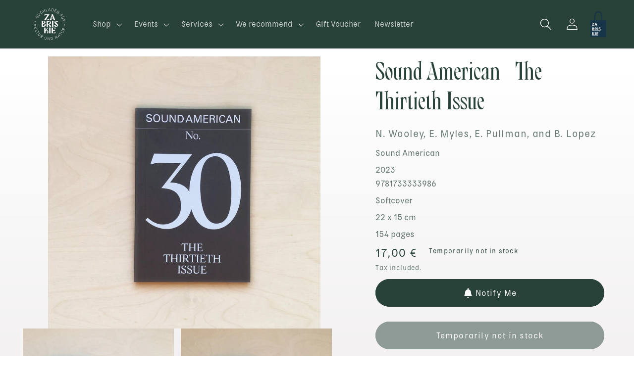

--- FILE ---
content_type: text/html; charset=utf-8
request_url: https://zabriskie.de/en/products/sound-american-the-thirtieth-issue
body_size: 62513
content:
<!doctype html>
<html class="no-js" lang="en">
  <head>
    <meta charset="utf-8">
    <meta http-equiv="X-UA-Compatible" content="IE=edge">
    <meta name="viewport" content="width=device-width,initial-scale=1">
    <meta name="theme-color" content="">
    <link rel="canonical" href="https://zabriskie.de/en/products/sound-american-the-thirtieth-issue">
    <link rel="preconnect" href="https://cdn.shopify.com" crossorigin><link rel="icon" type="image/png" href="//zabriskie.de/cdn/shop/files/logo-dark_zabriskie.svg?crop=center&height=32&v=1716642863&width=32"><link rel="preconnect" href="https://fonts.shopifycdn.com" crossorigin><title>
      Sound American - The Thirtieth Issue
 &ndash; Zabriskie Buchladen für Kultur und Natur</title>

    
      <meta name="description" content="SA30: The Thirtieth Issue is the last issue in a ten-year run of the American publication on music and musicians edited by trumpet player and composer Nate Wooley. SA30 is a love letter to the creative humanity that the journal has tried to illuminate since its first issue. It is a celebration of work: how we do it, wh">
    

    

<meta property="og:site_name" content="Zabriskie Buchladen für Kultur und Natur">
<meta property="og:url" content="https://zabriskie.de/en/products/sound-american-the-thirtieth-issue">
<meta property="og:title" content="Sound American - The Thirtieth Issue">
<meta property="og:type" content="product">
<meta property="og:description" content="SA30: The Thirtieth Issue is the last issue in a ten-year run of the American publication on music and musicians edited by trumpet player and composer Nate Wooley. SA30 is a love letter to the creative humanity that the journal has tried to illuminate since its first issue. It is a celebration of work: how we do it, wh"><meta property="og:image" content="http://zabriskie.de/cdn/shop/files/zabriskie_soundamerican-1.jpg?v=1704897568">
  <meta property="og:image:secure_url" content="https://zabriskie.de/cdn/shop/files/zabriskie_soundamerican-1.jpg?v=1704897568">
  <meta property="og:image:width" content="2724">
  <meta property="og:image:height" content="2724"><meta property="og:price:amount" content="17,00">
  <meta property="og:price:currency" content="EUR"><meta name="twitter:card" content="summary_large_image">
<meta name="twitter:title" content="Sound American - The Thirtieth Issue">
<meta name="twitter:description" content="SA30: The Thirtieth Issue is the last issue in a ten-year run of the American publication on music and musicians edited by trumpet player and composer Nate Wooley. SA30 is a love letter to the creative humanity that the journal has tried to illuminate since its first issue. It is a celebration of work: how we do it, wh">


    <script src="//zabriskie.de/cdn/shop/t/7/assets/constants.js?v=95358004781563950421684440763" defer="defer"></script>
    <script src="//zabriskie.de/cdn/shop/t/7/assets/pubsub.js?v=2921868252632587581684440765" defer="defer"></script>
    <script src="//zabriskie.de/cdn/shop/t/7/assets/global.js?v=127210358271191040921684440764" defer="defer"></script>
    <script>window.performance && window.performance.mark && window.performance.mark('shopify.content_for_header.start');</script><meta name="facebook-domain-verification" content="7bsevj34c1tcpfjjei9hx1zd7z5dqp">
<meta id="shopify-digital-wallet" name="shopify-digital-wallet" content="/56989515850/digital_wallets/dialog">
<meta name="shopify-checkout-api-token" content="6b97a6e105a6ffca6f29ccf16917bada">
<meta id="in-context-paypal-metadata" data-shop-id="56989515850" data-venmo-supported="false" data-environment="production" data-locale="en_US" data-paypal-v4="true" data-currency="EUR">
<link rel="alternate" hreflang="x-default" href="https://zabriskie.de/products/sound-american-the-thirtieth-issue">
<link rel="alternate" hreflang="en" href="https://zabriskie.de/en/products/sound-american-the-thirtieth-issue">
<link rel="alternate" type="application/json+oembed" href="https://zabriskie.de/en/products/sound-american-the-thirtieth-issue.oembed">
<script async="async" src="/checkouts/internal/preloads.js?locale=en-DE"></script>
<link rel="preconnect" href="https://shop.app" crossorigin="anonymous">
<script async="async" src="https://shop.app/checkouts/internal/preloads.js?locale=en-DE&shop_id=56989515850" crossorigin="anonymous"></script>
<script id="apple-pay-shop-capabilities" type="application/json">{"shopId":56989515850,"countryCode":"DE","currencyCode":"EUR","merchantCapabilities":["supports3DS"],"merchantId":"gid:\/\/shopify\/Shop\/56989515850","merchantName":"Zabriskie Buchladen für Kultur und Natur","requiredBillingContactFields":["postalAddress","email"],"requiredShippingContactFields":["postalAddress","email"],"shippingType":"shipping","supportedNetworks":["visa","maestro","masterCard"],"total":{"type":"pending","label":"Zabriskie Buchladen für Kultur und Natur","amount":"1.00"},"shopifyPaymentsEnabled":true,"supportsSubscriptions":true}</script>
<script id="shopify-features" type="application/json">{"accessToken":"6b97a6e105a6ffca6f29ccf16917bada","betas":["rich-media-storefront-analytics"],"domain":"zabriskie.de","predictiveSearch":true,"shopId":56989515850,"locale":"en"}</script>
<script>var Shopify = Shopify || {};
Shopify.shop = "zabriskie-5633.myshopify.com";
Shopify.locale = "en";
Shopify.currency = {"active":"EUR","rate":"1.0"};
Shopify.country = "DE";
Shopify.theme = {"name":"Publisher","id":149512552795,"schema_name":"Publisher","schema_version":"9.0.0","theme_store_id":1864,"role":"main"};
Shopify.theme.handle = "null";
Shopify.theme.style = {"id":null,"handle":null};
Shopify.cdnHost = "zabriskie.de/cdn";
Shopify.routes = Shopify.routes || {};
Shopify.routes.root = "/en/";</script>
<script type="module">!function(o){(o.Shopify=o.Shopify||{}).modules=!0}(window);</script>
<script>!function(o){function n(){var o=[];function n(){o.push(Array.prototype.slice.apply(arguments))}return n.q=o,n}var t=o.Shopify=o.Shopify||{};t.loadFeatures=n(),t.autoloadFeatures=n()}(window);</script>
<script>
  window.ShopifyPay = window.ShopifyPay || {};
  window.ShopifyPay.apiHost = "shop.app\/pay";
  window.ShopifyPay.redirectState = null;
</script>
<script id="shop-js-analytics" type="application/json">{"pageType":"product"}</script>
<script defer="defer" async type="module" src="//zabriskie.de/cdn/shopifycloud/shop-js/modules/v2/client.init-shop-cart-sync_Bc8-qrdt.en.esm.js"></script>
<script defer="defer" async type="module" src="//zabriskie.de/cdn/shopifycloud/shop-js/modules/v2/chunk.common_CmNk3qlo.esm.js"></script>
<script type="module">
  await import("//zabriskie.de/cdn/shopifycloud/shop-js/modules/v2/client.init-shop-cart-sync_Bc8-qrdt.en.esm.js");
await import("//zabriskie.de/cdn/shopifycloud/shop-js/modules/v2/chunk.common_CmNk3qlo.esm.js");

  window.Shopify.SignInWithShop?.initShopCartSync?.({"fedCMEnabled":true,"windoidEnabled":true});

</script>
<script>
  window.Shopify = window.Shopify || {};
  if (!window.Shopify.featureAssets) window.Shopify.featureAssets = {};
  window.Shopify.featureAssets['shop-js'] = {"shop-cart-sync":["modules/v2/client.shop-cart-sync_DOpY4EW0.en.esm.js","modules/v2/chunk.common_CmNk3qlo.esm.js"],"shop-button":["modules/v2/client.shop-button_CI-s0xGZ.en.esm.js","modules/v2/chunk.common_CmNk3qlo.esm.js"],"init-fed-cm":["modules/v2/client.init-fed-cm_D2vsy40D.en.esm.js","modules/v2/chunk.common_CmNk3qlo.esm.js"],"init-windoid":["modules/v2/client.init-windoid_CXNAd0Cm.en.esm.js","modules/v2/chunk.common_CmNk3qlo.esm.js"],"shop-toast-manager":["modules/v2/client.shop-toast-manager_Cx0C6may.en.esm.js","modules/v2/chunk.common_CmNk3qlo.esm.js"],"shop-cash-offers":["modules/v2/client.shop-cash-offers_CL9Nay2h.en.esm.js","modules/v2/chunk.common_CmNk3qlo.esm.js","modules/v2/chunk.modal_CvhjeixQ.esm.js"],"avatar":["modules/v2/client.avatar_BTnouDA3.en.esm.js"],"init-shop-email-lookup-coordinator":["modules/v2/client.init-shop-email-lookup-coordinator_B9mmbKi4.en.esm.js","modules/v2/chunk.common_CmNk3qlo.esm.js"],"init-shop-cart-sync":["modules/v2/client.init-shop-cart-sync_Bc8-qrdt.en.esm.js","modules/v2/chunk.common_CmNk3qlo.esm.js"],"pay-button":["modules/v2/client.pay-button_Bhm3077V.en.esm.js","modules/v2/chunk.common_CmNk3qlo.esm.js"],"init-customer-accounts-sign-up":["modules/v2/client.init-customer-accounts-sign-up_C7zhr03q.en.esm.js","modules/v2/client.shop-login-button_BbMx65lK.en.esm.js","modules/v2/chunk.common_CmNk3qlo.esm.js","modules/v2/chunk.modal_CvhjeixQ.esm.js"],"init-shop-for-new-customer-accounts":["modules/v2/client.init-shop-for-new-customer-accounts_rLbLSDTe.en.esm.js","modules/v2/client.shop-login-button_BbMx65lK.en.esm.js","modules/v2/chunk.common_CmNk3qlo.esm.js","modules/v2/chunk.modal_CvhjeixQ.esm.js"],"checkout-modal":["modules/v2/client.checkout-modal_Fp9GouFF.en.esm.js","modules/v2/chunk.common_CmNk3qlo.esm.js","modules/v2/chunk.modal_CvhjeixQ.esm.js"],"init-customer-accounts":["modules/v2/client.init-customer-accounts_DkVf8Jdu.en.esm.js","modules/v2/client.shop-login-button_BbMx65lK.en.esm.js","modules/v2/chunk.common_CmNk3qlo.esm.js","modules/v2/chunk.modal_CvhjeixQ.esm.js"],"shop-login-button":["modules/v2/client.shop-login-button_BbMx65lK.en.esm.js","modules/v2/chunk.common_CmNk3qlo.esm.js","modules/v2/chunk.modal_CvhjeixQ.esm.js"],"shop-login":["modules/v2/client.shop-login_B9KWmZaW.en.esm.js","modules/v2/chunk.common_CmNk3qlo.esm.js","modules/v2/chunk.modal_CvhjeixQ.esm.js"],"shop-follow-button":["modules/v2/client.shop-follow-button_B-omSWeu.en.esm.js","modules/v2/chunk.common_CmNk3qlo.esm.js","modules/v2/chunk.modal_CvhjeixQ.esm.js"],"lead-capture":["modules/v2/client.lead-capture_DZQFWrYz.en.esm.js","modules/v2/chunk.common_CmNk3qlo.esm.js","modules/v2/chunk.modal_CvhjeixQ.esm.js"],"payment-terms":["modules/v2/client.payment-terms_Bl_bs7GP.en.esm.js","modules/v2/chunk.common_CmNk3qlo.esm.js","modules/v2/chunk.modal_CvhjeixQ.esm.js"]};
</script>
<script>(function() {
  var isLoaded = false;
  function asyncLoad() {
    if (isLoaded) return;
    isLoaded = true;
    var urls = ["https:\/\/chimpstatic.com\/mcjs-connected\/js\/users\/4c682447407a519afa90649d8\/8fa2adff522ea9ffeee9423af.js?shop=zabriskie-5633.myshopify.com"];
    for (var i = 0; i < urls.length; i++) {
      var s = document.createElement('script');
      s.type = 'text/javascript';
      s.async = true;
      s.src = urls[i];
      var x = document.getElementsByTagName('script')[0];
      x.parentNode.insertBefore(s, x);
    }
  };
  if(window.attachEvent) {
    window.attachEvent('onload', asyncLoad);
  } else {
    window.addEventListener('load', asyncLoad, false);
  }
})();</script>
<script id="__st">var __st={"a":56989515850,"offset":3600,"reqid":"7db55ee6-e3f2-464b-af30-7d005f21c519-1762300528","pageurl":"zabriskie.de\/en\/products\/sound-american-the-thirtieth-issue","u":"8bc409d222ec","p":"product","rtyp":"product","rid":8590905573723};</script>
<script>window.ShopifyPaypalV4VisibilityTracking = true;</script>
<script id="captcha-bootstrap">!function(){'use strict';const t='contact',e='account',n='new_comment',o=[[t,t],['blogs',n],['comments',n],[t,'customer']],c=[[e,'customer_login'],[e,'guest_login'],[e,'recover_customer_password'],[e,'create_customer']],r=t=>t.map((([t,e])=>`form[action*='/${t}']:not([data-nocaptcha='true']) input[name='form_type'][value='${e}']`)).join(','),a=t=>()=>t?[...document.querySelectorAll(t)].map((t=>t.form)):[];function s(){const t=[...o],e=r(t);return a(e)}const i='password',u='form_key',d=['recaptcha-v3-token','g-recaptcha-response','h-captcha-response',i],f=()=>{try{return window.sessionStorage}catch{return}},m='__shopify_v',_=t=>t.elements[u];function p(t,e,n=!1){try{const o=window.sessionStorage,c=JSON.parse(o.getItem(e)),{data:r}=function(t){const{data:e,action:n}=t;return t[m]||n?{data:e,action:n}:{data:t,action:n}}(c);for(const[e,n]of Object.entries(r))t.elements[e]&&(t.elements[e].value=n);n&&o.removeItem(e)}catch(o){console.error('form repopulation failed',{error:o})}}const l='form_type',E='cptcha';function T(t){t.dataset[E]=!0}const w=window,h=w.document,L='Shopify',v='ce_forms',y='captcha';let A=!1;((t,e)=>{const n=(g='f06e6c50-85a8-45c8-87d0-21a2b65856fe',I='https://cdn.shopify.com/shopifycloud/storefront-forms-hcaptcha/ce_storefront_forms_captcha_hcaptcha.v1.5.2.iife.js',D={infoText:'Protected by hCaptcha',privacyText:'Privacy',termsText:'Terms'},(t,e,n)=>{const o=w[L][v],c=o.bindForm;if(c)return c(t,g,e,D).then(n);var r;o.q.push([[t,g,e,D],n]),r=I,A||(h.body.append(Object.assign(h.createElement('script'),{id:'captcha-provider',async:!0,src:r})),A=!0)});var g,I,D;w[L]=w[L]||{},w[L][v]=w[L][v]||{},w[L][v].q=[],w[L][y]=w[L][y]||{},w[L][y].protect=function(t,e){n(t,void 0,e),T(t)},Object.freeze(w[L][y]),function(t,e,n,w,h,L){const[v,y,A,g]=function(t,e,n){const i=e?o:[],u=t?c:[],d=[...i,...u],f=r(d),m=r(i),_=r(d.filter((([t,e])=>n.includes(e))));return[a(f),a(m),a(_),s()]}(w,h,L),I=t=>{const e=t.target;return e instanceof HTMLFormElement?e:e&&e.form},D=t=>v().includes(t);t.addEventListener('submit',(t=>{const e=I(t);if(!e)return;const n=D(e)&&!e.dataset.hcaptchaBound&&!e.dataset.recaptchaBound,o=_(e),c=g().includes(e)&&(!o||!o.value);(n||c)&&t.preventDefault(),c&&!n&&(function(t){try{if(!f())return;!function(t){const e=f();if(!e)return;const n=_(t);if(!n)return;const o=n.value;o&&e.removeItem(o)}(t);const e=Array.from(Array(32),(()=>Math.random().toString(36)[2])).join('');!function(t,e){_(t)||t.append(Object.assign(document.createElement('input'),{type:'hidden',name:u})),t.elements[u].value=e}(t,e),function(t,e){const n=f();if(!n)return;const o=[...t.querySelectorAll(`input[type='${i}']`)].map((({name:t})=>t)),c=[...d,...o],r={};for(const[a,s]of new FormData(t).entries())c.includes(a)||(r[a]=s);n.setItem(e,JSON.stringify({[m]:1,action:t.action,data:r}))}(t,e)}catch(e){console.error('failed to persist form',e)}}(e),e.submit())}));const S=(t,e)=>{t&&!t.dataset[E]&&(n(t,e.some((e=>e===t))),T(t))};for(const o of['focusin','change'])t.addEventListener(o,(t=>{const e=I(t);D(e)&&S(e,y())}));const B=e.get('form_key'),M=e.get(l),P=B&&M;t.addEventListener('DOMContentLoaded',(()=>{const t=y();if(P)for(const e of t)e.elements[l].value===M&&p(e,B);[...new Set([...A(),...v().filter((t=>'true'===t.dataset.shopifyCaptcha))])].forEach((e=>S(e,t)))}))}(h,new URLSearchParams(w.location.search),n,t,e,['guest_login'])})(!0,!0)}();</script>
<script integrity="sha256-52AcMU7V7pcBOXWImdc/TAGTFKeNjmkeM1Pvks/DTgc=" data-source-attribution="shopify.loadfeatures" defer="defer" src="//zabriskie.de/cdn/shopifycloud/storefront/assets/storefront/load_feature-81c60534.js" crossorigin="anonymous"></script>
<script crossorigin="anonymous" defer="defer" src="//zabriskie.de/cdn/shopifycloud/storefront/assets/shopify_pay/storefront-65b4c6d7.js?v=20250812"></script>
<script data-source-attribution="shopify.dynamic_checkout.dynamic.init">var Shopify=Shopify||{};Shopify.PaymentButton=Shopify.PaymentButton||{isStorefrontPortableWallets:!0,init:function(){window.Shopify.PaymentButton.init=function(){};var t=document.createElement("script");t.src="https://zabriskie.de/cdn/shopifycloud/portable-wallets/latest/portable-wallets.en.js",t.type="module",document.head.appendChild(t)}};
</script>
<script data-source-attribution="shopify.dynamic_checkout.buyer_consent">
  function portableWalletsHideBuyerConsent(e){var t=document.getElementById("shopify-buyer-consent"),n=document.getElementById("shopify-subscription-policy-button");t&&n&&(t.classList.add("hidden"),t.setAttribute("aria-hidden","true"),n.removeEventListener("click",e))}function portableWalletsShowBuyerConsent(e){var t=document.getElementById("shopify-buyer-consent"),n=document.getElementById("shopify-subscription-policy-button");t&&n&&(t.classList.remove("hidden"),t.removeAttribute("aria-hidden"),n.addEventListener("click",e))}window.Shopify?.PaymentButton&&(window.Shopify.PaymentButton.hideBuyerConsent=portableWalletsHideBuyerConsent,window.Shopify.PaymentButton.showBuyerConsent=portableWalletsShowBuyerConsent);
</script>
<script data-source-attribution="shopify.dynamic_checkout.cart.bootstrap">document.addEventListener("DOMContentLoaded",(function(){function t(){return document.querySelector("shopify-accelerated-checkout-cart, shopify-accelerated-checkout")}if(t())Shopify.PaymentButton.init();else{new MutationObserver((function(e,n){t()&&(Shopify.PaymentButton.init(),n.disconnect())})).observe(document.body,{childList:!0,subtree:!0})}}));
</script>
<script id='scb4127' type='text/javascript' async='' src='https://zabriskie.de/cdn/shopifycloud/privacy-banner/storefront-banner.js'></script><link id="shopify-accelerated-checkout-styles" rel="stylesheet" media="screen" href="https://zabriskie.de/cdn/shopifycloud/portable-wallets/latest/accelerated-checkout-backwards-compat.css" crossorigin="anonymous">
<style id="shopify-accelerated-checkout-cart">
        #shopify-buyer-consent {
  margin-top: 1em;
  display: inline-block;
  width: 100%;
}

#shopify-buyer-consent.hidden {
  display: none;
}

#shopify-subscription-policy-button {
  background: none;
  border: none;
  padding: 0;
  text-decoration: underline;
  font-size: inherit;
  cursor: pointer;
}

#shopify-subscription-policy-button::before {
  box-shadow: none;
}

      </style>
<script id="sections-script" data-sections="header" defer="defer" src="//zabriskie.de/cdn/shop/t/7/compiled_assets/scripts.js?3039"></script>
<script>window.performance && window.performance.mark && window.performance.mark('shopify.content_for_header.end');</script>


    <style data-shopify>
      @font-face {
  font-family: "Instrument Sans";
  font-weight: 400;
  font-style: normal;
  font-display: swap;
  src: url("//zabriskie.de/cdn/fonts/instrument_sans/instrumentsans_n4.db86542ae5e1596dbdb28c279ae6c2086c4c5bfa.woff2") format("woff2"),
       url("//zabriskie.de/cdn/fonts/instrument_sans/instrumentsans_n4.510f1b081e58d08c30978f465518799851ef6d8b.woff") format("woff");
}

      @font-face {
  font-family: "Instrument Sans";
  font-weight: 700;
  font-style: normal;
  font-display: swap;
  src: url("//zabriskie.de/cdn/fonts/instrument_sans/instrumentsans_n7.e4ad9032e203f9a0977786c356573ced65a7419a.woff2") format("woff2"),
       url("//zabriskie.de/cdn/fonts/instrument_sans/instrumentsans_n7.b9e40f166fb7639074ba34738101a9d2990bb41a.woff") format("woff");
}

      @font-face {
  font-family: "Instrument Sans";
  font-weight: 400;
  font-style: italic;
  font-display: swap;
  src: url("//zabriskie.de/cdn/fonts/instrument_sans/instrumentsans_i4.028d3c3cd8d085648c808ceb20cd2fd1eb3560e5.woff2") format("woff2"),
       url("//zabriskie.de/cdn/fonts/instrument_sans/instrumentsans_i4.7e90d82df8dee29a99237cd19cc529d2206706a2.woff") format("woff");
}

      @font-face {
  font-family: "Instrument Sans";
  font-weight: 700;
  font-style: italic;
  font-display: swap;
  src: url("//zabriskie.de/cdn/fonts/instrument_sans/instrumentsans_i7.d6063bb5d8f9cbf96eace9e8801697c54f363c6a.woff2") format("woff2"),
       url("//zabriskie.de/cdn/fonts/instrument_sans/instrumentsans_i7.ce33afe63f8198a3ac4261b826b560103542cd36.woff") format("woff");
}

      @font-face {
  font-family: "Libre Baskerville";
  font-weight: 400;
  font-style: normal;
  font-display: swap;
  src: url("//zabriskie.de/cdn/fonts/libre_baskerville/librebaskerville_n4.2ec9ee517e3ce28d5f1e6c6e75efd8a97e59c189.woff2") format("woff2"),
       url("//zabriskie.de/cdn/fonts/libre_baskerville/librebaskerville_n4.323789551b85098885c8eccedfb1bd8f25f56007.woff") format("woff");
}


      :root {
        --font-body-family: "Instrument Sans", sans-serif;
        --font-body-style: normal;
        --font-body-weight: 400;
        --font-body-weight-bold: 700;

        --font-heading-family: "Libre Baskerville", serif;
        --font-heading-style: normal;
        --font-heading-weight: 400;

        --font-body-scale: 1.0;
        --font-heading-scale: 1.0;

        --color-base-text: 41, 66, 57;
        --color-shadow: 41, 66, 57;
        --color-base-background-1: 255, 255, 255;
        --color-base-background-2: 219, 227, 142;
        --color-base-solid-button-labels: 255, 255, 255;
        --color-base-outline-button-labels: 41, 66, 57;
        --color-base-accent-1: 41, 66, 57;
        --color-base-accent-2: 199, 186, 228;
        --payment-terms-background-color: #ffffff;

        --gradient-base-background-1: linear-gradient(0deg, rgba(243, 241, 241, 1), rgba(255, 255, 255, 1) 79%, rgba(255, 255, 255, 1) 97%);
        --gradient-base-background-2: #dbe38e;
        --gradient-base-accent-1: #294239;
        --gradient-base-accent-2: #C7BAE4;

        --media-padding: px;
        --media-border-opacity: 0.1;
        --media-border-width: 0px;
        --media-radius: 0px;
        --media-shadow-opacity: 0.0;
        --media-shadow-horizontal-offset: 0px;
        --media-shadow-vertical-offset: 4px;
        --media-shadow-blur-radius: 5px;
        --media-shadow-visible: 0;

        --page-width: 120rem;
        --page-width-margin: 0rem;

        --product-card-image-padding: 0.0rem;
        --product-card-corner-radius: 0.0rem;
        --product-card-text-alignment: left;
        --product-card-border-width: 0.0rem;
        --product-card-border-opacity: 0.1;
        --product-card-shadow-opacity: 0.0;
        --product-card-shadow-visible: 0;
        --product-card-shadow-horizontal-offset: 0.0rem;
        --product-card-shadow-vertical-offset: 0.0rem;
        --product-card-shadow-blur-radius: 0.0rem;

        --collection-card-image-padding: 0.0rem;
        --collection-card-corner-radius: 0.0rem;
        --collection-card-text-alignment: left;
        --collection-card-border-width: 0.0rem;
        --collection-card-border-opacity: 0.0;
        --collection-card-shadow-opacity: 0.0;
        --collection-card-shadow-visible: 0;
        --collection-card-shadow-horizontal-offset: 0.0rem;
        --collection-card-shadow-vertical-offset: 0.0rem;
        --collection-card-shadow-blur-radius: 0.0rem;

        --blog-card-image-padding: 0.0rem;
        --blog-card-corner-radius: 0.0rem;
        --blog-card-text-alignment: left;
        --blog-card-border-width: 0.0rem;
        --blog-card-border-opacity: 0.1;
        --blog-card-shadow-opacity: 0.0;
        --blog-card-shadow-visible: 0;
        --blog-card-shadow-horizontal-offset: 0.0rem;
        --blog-card-shadow-vertical-offset: 0.4rem;
        --blog-card-shadow-blur-radius: 0.5rem;

        --badge-corner-radius: 4.0rem;

        --popup-border-width: 1px;
        --popup-border-opacity: 1.0;
        --popup-corner-radius: 0px;
        --popup-shadow-opacity: 0.0;
        --popup-shadow-horizontal-offset: 0px;
        --popup-shadow-vertical-offset: 4px;
        --popup-shadow-blur-radius: 5px;

        --drawer-border-width: 1px;
        --drawer-border-opacity: 1.0;
        --drawer-shadow-opacity: 0.0;
        --drawer-shadow-horizontal-offset: 0px;
        --drawer-shadow-vertical-offset: 4px;
        --drawer-shadow-blur-radius: 5px;

        --spacing-sections-desktop: 16px;
        --spacing-sections-mobile: 16px;

        --grid-desktop-vertical-spacing: 32px;
        --grid-desktop-horizontal-spacing: 28px;
        --grid-mobile-vertical-spacing: 16px;
        --grid-mobile-horizontal-spacing: 14px;

        --text-boxes-border-opacity: 0.1;
        --text-boxes-border-width: 0px;
        --text-boxes-radius: 0px;
        --text-boxes-shadow-opacity: 0.0;
        --text-boxes-shadow-visible: 0;
        --text-boxes-shadow-horizontal-offset: 0px;
        --text-boxes-shadow-vertical-offset: 4px;
        --text-boxes-shadow-blur-radius: 5px;

        --buttons-radius: 40px;
        --buttons-radius-outset: 41px;
        --buttons-border-width: 1px;
        --buttons-border-opacity: 1.0;
        --buttons-shadow-opacity: 0.0;
        --buttons-shadow-visible: 0;
        --buttons-shadow-horizontal-offset: 0px;
        --buttons-shadow-vertical-offset: 4px;
        --buttons-shadow-blur-radius: 5px;
        --buttons-border-offset: 0.3px;

        --inputs-radius: 10px;
        --inputs-border-width: 1px;
        --inputs-border-opacity: 1.0;
        --inputs-shadow-opacity: 0.0;
        --inputs-shadow-horizontal-offset: 0px;
        --inputs-margin-offset: 0px;
        --inputs-shadow-vertical-offset: 4px;
        --inputs-shadow-blur-radius: 5px;
        --inputs-radius-outset: 11px;

        --variant-pills-radius: 10px;
        --variant-pills-border-width: 0px;
        --variant-pills-border-opacity: 0.1;
        --variant-pills-shadow-opacity: 0.0;
        --variant-pills-shadow-horizontal-offset: 0px;
        --variant-pills-shadow-vertical-offset: 4px;
        --variant-pills-shadow-blur-radius: 5px;
      }

      *,
      *::before,
      *::after {
        box-sizing: inherit;
      }

      html {
        box-sizing: border-box;
        font-size: calc(var(--font-body-scale) * 75%);
        height: 100%;
      }

      body {
        display: grid;
        grid-template-rows: auto auto 1fr auto;
        grid-template-columns: 100%;
        min-height: 100%;
        margin: 0;
        font-size: 1.2rem;
        line-height: calc(1 + 0.6 / var(--font-body-scale));
        font-family: Kiffo-BT-Regular;
        font-style: var(--font-body-style);
        font-weight: 300;
      }

      @media screen and (min-width: 750px) {
        body {
          font-size: 1.5rem;
        }
      }
    </style>

    <link href="//zabriskie.de/cdn/shop/t/7/assets/base.css?v=178382164675619812851716653076" rel="stylesheet" type="text/css" media="all" />
<link rel="preload" as="font" href="//zabriskie.de/cdn/fonts/instrument_sans/instrumentsans_n4.db86542ae5e1596dbdb28c279ae6c2086c4c5bfa.woff2" type="font/woff2" crossorigin><link rel="preload" as="font" href="//zabriskie.de/cdn/fonts/libre_baskerville/librebaskerville_n4.2ec9ee517e3ce28d5f1e6c6e75efd8a97e59c189.woff2" type="font/woff2" crossorigin><link rel="stylesheet" href="//zabriskie.de/cdn/shop/t/7/assets/component-predictive-search.css?v=85913294783299393391684440764" media="print" onload="this.media='all'"><script>document.documentElement.className = document.documentElement.className.replace('no-js', 'js');
    if (Shopify.designMode) {
      document.documentElement.classList.add('shopify-design-mode');
    }
    </script>
  <link href="https://monorail-edge.shopifysvc.com" rel="dns-prefetch">
<script>(function(){if ("sendBeacon" in navigator && "performance" in window) {try {var session_token_from_headers = performance.getEntriesByType('navigation')[0].serverTiming.find(x => x.name == '_s').description;} catch {var session_token_from_headers = undefined;}var session_cookie_matches = document.cookie.match(/_shopify_s=([^;]*)/);var session_token_from_cookie = session_cookie_matches && session_cookie_matches.length === 2 ? session_cookie_matches[1] : "";var session_token = session_token_from_headers || session_token_from_cookie || "";function handle_abandonment_event(e) {var entries = performance.getEntries().filter(function(entry) {return /monorail-edge.shopifysvc.com/.test(entry.name);});if (!window.abandonment_tracked && entries.length === 0) {window.abandonment_tracked = true;var currentMs = Date.now();var navigation_start = performance.timing.navigationStart;var payload = {shop_id: 56989515850,url: window.location.href,navigation_start,duration: currentMs - navigation_start,session_token,page_type: "product"};window.navigator.sendBeacon("https://monorail-edge.shopifysvc.com/v1/produce", JSON.stringify({schema_id: "online_store_buyer_site_abandonment/1.1",payload: payload,metadata: {event_created_at_ms: currentMs,event_sent_at_ms: currentMs}}));}}window.addEventListener('pagehide', handle_abandonment_event);}}());</script>
<script id="web-pixels-manager-setup">(function e(e,d,r,n,o){if(void 0===o&&(o={}),!Boolean(null===(a=null===(i=window.Shopify)||void 0===i?void 0:i.analytics)||void 0===a?void 0:a.replayQueue)){var i,a;window.Shopify=window.Shopify||{};var t=window.Shopify;t.analytics=t.analytics||{};var s=t.analytics;s.replayQueue=[],s.publish=function(e,d,r){return s.replayQueue.push([e,d,r]),!0};try{self.performance.mark("wpm:start")}catch(e){}var l=function(){var e={modern:/Edge?\/(1{2}[4-9]|1[2-9]\d|[2-9]\d{2}|\d{4,})\.\d+(\.\d+|)|Firefox\/(1{2}[4-9]|1[2-9]\d|[2-9]\d{2}|\d{4,})\.\d+(\.\d+|)|Chrom(ium|e)\/(9{2}|\d{3,})\.\d+(\.\d+|)|(Maci|X1{2}).+ Version\/(15\.\d+|(1[6-9]|[2-9]\d|\d{3,})\.\d+)([,.]\d+|)( \(\w+\)|)( Mobile\/\w+|) Safari\/|Chrome.+OPR\/(9{2}|\d{3,})\.\d+\.\d+|(CPU[ +]OS|iPhone[ +]OS|CPU[ +]iPhone|CPU IPhone OS|CPU iPad OS)[ +]+(15[._]\d+|(1[6-9]|[2-9]\d|\d{3,})[._]\d+)([._]\d+|)|Android:?[ /-](13[3-9]|1[4-9]\d|[2-9]\d{2}|\d{4,})(\.\d+|)(\.\d+|)|Android.+Firefox\/(13[5-9]|1[4-9]\d|[2-9]\d{2}|\d{4,})\.\d+(\.\d+|)|Android.+Chrom(ium|e)\/(13[3-9]|1[4-9]\d|[2-9]\d{2}|\d{4,})\.\d+(\.\d+|)|SamsungBrowser\/([2-9]\d|\d{3,})\.\d+/,legacy:/Edge?\/(1[6-9]|[2-9]\d|\d{3,})\.\d+(\.\d+|)|Firefox\/(5[4-9]|[6-9]\d|\d{3,})\.\d+(\.\d+|)|Chrom(ium|e)\/(5[1-9]|[6-9]\d|\d{3,})\.\d+(\.\d+|)([\d.]+$|.*Safari\/(?![\d.]+ Edge\/[\d.]+$))|(Maci|X1{2}).+ Version\/(10\.\d+|(1[1-9]|[2-9]\d|\d{3,})\.\d+)([,.]\d+|)( \(\w+\)|)( Mobile\/\w+|) Safari\/|Chrome.+OPR\/(3[89]|[4-9]\d|\d{3,})\.\d+\.\d+|(CPU[ +]OS|iPhone[ +]OS|CPU[ +]iPhone|CPU IPhone OS|CPU iPad OS)[ +]+(10[._]\d+|(1[1-9]|[2-9]\d|\d{3,})[._]\d+)([._]\d+|)|Android:?[ /-](13[3-9]|1[4-9]\d|[2-9]\d{2}|\d{4,})(\.\d+|)(\.\d+|)|Mobile Safari.+OPR\/([89]\d|\d{3,})\.\d+\.\d+|Android.+Firefox\/(13[5-9]|1[4-9]\d|[2-9]\d{2}|\d{4,})\.\d+(\.\d+|)|Android.+Chrom(ium|e)\/(13[3-9]|1[4-9]\d|[2-9]\d{2}|\d{4,})\.\d+(\.\d+|)|Android.+(UC? ?Browser|UCWEB|U3)[ /]?(15\.([5-9]|\d{2,})|(1[6-9]|[2-9]\d|\d{3,})\.\d+)\.\d+|SamsungBrowser\/(5\.\d+|([6-9]|\d{2,})\.\d+)|Android.+MQ{2}Browser\/(14(\.(9|\d{2,})|)|(1[5-9]|[2-9]\d|\d{3,})(\.\d+|))(\.\d+|)|K[Aa][Ii]OS\/(3\.\d+|([4-9]|\d{2,})\.\d+)(\.\d+|)/},d=e.modern,r=e.legacy,n=navigator.userAgent;return n.match(d)?"modern":n.match(r)?"legacy":"unknown"}(),u="modern"===l?"modern":"legacy",c=(null!=n?n:{modern:"",legacy:""})[u],f=function(e){return[e.baseUrl,"/wpm","/b",e.hashVersion,"modern"===e.buildTarget?"m":"l",".js"].join("")}({baseUrl:d,hashVersion:r,buildTarget:u}),m=function(e){var d=e.version,r=e.bundleTarget,n=e.surface,o=e.pageUrl,i=e.monorailEndpoint;return{emit:function(e){var a=e.status,t=e.errorMsg,s=(new Date).getTime(),l=JSON.stringify({metadata:{event_sent_at_ms:s},events:[{schema_id:"web_pixels_manager_load/3.1",payload:{version:d,bundle_target:r,page_url:o,status:a,surface:n,error_msg:t},metadata:{event_created_at_ms:s}}]});if(!i)return console&&console.warn&&console.warn("[Web Pixels Manager] No Monorail endpoint provided, skipping logging."),!1;try{return self.navigator.sendBeacon.bind(self.navigator)(i,l)}catch(e){}var u=new XMLHttpRequest;try{return u.open("POST",i,!0),u.setRequestHeader("Content-Type","text/plain"),u.send(l),!0}catch(e){return console&&console.warn&&console.warn("[Web Pixels Manager] Got an unhandled error while logging to Monorail."),!1}}}}({version:r,bundleTarget:l,surface:e.surface,pageUrl:self.location.href,monorailEndpoint:e.monorailEndpoint});try{o.browserTarget=l,function(e){var d=e.src,r=e.async,n=void 0===r||r,o=e.onload,i=e.onerror,a=e.sri,t=e.scriptDataAttributes,s=void 0===t?{}:t,l=document.createElement("script"),u=document.querySelector("head"),c=document.querySelector("body");if(l.async=n,l.src=d,a&&(l.integrity=a,l.crossOrigin="anonymous"),s)for(var f in s)if(Object.prototype.hasOwnProperty.call(s,f))try{l.dataset[f]=s[f]}catch(e){}if(o&&l.addEventListener("load",o),i&&l.addEventListener("error",i),u)u.appendChild(l);else{if(!c)throw new Error("Did not find a head or body element to append the script");c.appendChild(l)}}({src:f,async:!0,onload:function(){if(!function(){var e,d;return Boolean(null===(d=null===(e=window.Shopify)||void 0===e?void 0:e.analytics)||void 0===d?void 0:d.initialized)}()){var d=window.webPixelsManager.init(e)||void 0;if(d){var r=window.Shopify.analytics;r.replayQueue.forEach((function(e){var r=e[0],n=e[1],o=e[2];d.publishCustomEvent(r,n,o)})),r.replayQueue=[],r.publish=d.publishCustomEvent,r.visitor=d.visitor,r.initialized=!0}}},onerror:function(){return m.emit({status:"failed",errorMsg:"".concat(f," has failed to load")})},sri:function(e){var d=/^sha384-[A-Za-z0-9+/=]+$/;return"string"==typeof e&&d.test(e)}(c)?c:"",scriptDataAttributes:o}),m.emit({status:"loading"})}catch(e){m.emit({status:"failed",errorMsg:(null==e?void 0:e.message)||"Unknown error"})}}})({shopId: 56989515850,storefrontBaseUrl: "https://zabriskie.de",extensionsBaseUrl: "https://extensions.shopifycdn.com/cdn/shopifycloud/web-pixels-manager",monorailEndpoint: "https://monorail-edge.shopifysvc.com/unstable/produce_batch",surface: "storefront-renderer",enabledBetaFlags: ["2dca8a86"],webPixelsConfigList: [{"id":"1196228955","configuration":"{\"config\":\"{\\\"pixel_id\\\":\\\"G-3C3G8P7KLV\\\",\\\"gtag_events\\\":[{\\\"type\\\":\\\"purchase\\\",\\\"action_label\\\":\\\"G-3C3G8P7KLV\\\"},{\\\"type\\\":\\\"page_view\\\",\\\"action_label\\\":\\\"G-3C3G8P7KLV\\\"},{\\\"type\\\":\\\"view_item\\\",\\\"action_label\\\":\\\"G-3C3G8P7KLV\\\"},{\\\"type\\\":\\\"search\\\",\\\"action_label\\\":\\\"G-3C3G8P7KLV\\\"},{\\\"type\\\":\\\"add_to_cart\\\",\\\"action_label\\\":\\\"G-3C3G8P7KLV\\\"},{\\\"type\\\":\\\"begin_checkout\\\",\\\"action_label\\\":\\\"G-3C3G8P7KLV\\\"},{\\\"type\\\":\\\"add_payment_info\\\",\\\"action_label\\\":\\\"G-3C3G8P7KLV\\\"}],\\\"enable_monitoring_mode\\\":false}\"}","eventPayloadVersion":"v1","runtimeContext":"OPEN","scriptVersion":"b2a88bafab3e21179ed38636efcd8a93","type":"APP","apiClientId":1780363,"privacyPurposes":[],"dataSharingAdjustments":{"protectedCustomerApprovalScopes":["read_customer_address","read_customer_email","read_customer_name","read_customer_personal_data","read_customer_phone"]}},{"id":"284393819","configuration":"{\"pixel_id\":\"781431796696608\",\"pixel_type\":\"facebook_pixel\",\"metaapp_system_user_token\":\"-\"}","eventPayloadVersion":"v1","runtimeContext":"OPEN","scriptVersion":"ca16bc87fe92b6042fbaa3acc2fbdaa6","type":"APP","apiClientId":2329312,"privacyPurposes":["ANALYTICS","MARKETING","SALE_OF_DATA"],"dataSharingAdjustments":{"protectedCustomerApprovalScopes":["read_customer_address","read_customer_email","read_customer_name","read_customer_personal_data","read_customer_phone"]}},{"id":"shopify-app-pixel","configuration":"{}","eventPayloadVersion":"v1","runtimeContext":"STRICT","scriptVersion":"0450","apiClientId":"shopify-pixel","type":"APP","privacyPurposes":["ANALYTICS","MARKETING"]},{"id":"shopify-custom-pixel","eventPayloadVersion":"v1","runtimeContext":"LAX","scriptVersion":"0450","apiClientId":"shopify-pixel","type":"CUSTOM","privacyPurposes":["ANALYTICS","MARKETING"]}],isMerchantRequest: false,initData: {"shop":{"name":"Zabriskie Buchladen für Kultur und Natur","paymentSettings":{"currencyCode":"EUR"},"myshopifyDomain":"zabriskie-5633.myshopify.com","countryCode":"DE","storefrontUrl":"https:\/\/zabriskie.de\/en"},"customer":null,"cart":null,"checkout":null,"productVariants":[{"price":{"amount":17.0,"currencyCode":"EUR"},"product":{"title":"Sound American - The Thirtieth Issue","vendor":"Idea Books","id":"8590905573723","untranslatedTitle":"Sound American - The Thirtieth Issue","url":"\/en\/products\/sound-american-the-thirtieth-issue","type":"Magazine"},"id":"47177333899611","image":{"src":"\/\/zabriskie.de\/cdn\/shop\/files\/zabriskie_soundamerican-1.jpg?v=1704897568"},"sku":"","title":"Default Title","untranslatedTitle":"Default Title"}],"purchasingCompany":null},},"https://zabriskie.de/cdn","5303c62bw494ab25dp0d72f2dcm48e21f5a",{"modern":"","legacy":""},{"shopId":"56989515850","storefrontBaseUrl":"https:\/\/zabriskie.de","extensionBaseUrl":"https:\/\/extensions.shopifycdn.com\/cdn\/shopifycloud\/web-pixels-manager","surface":"storefront-renderer","enabledBetaFlags":"[\"2dca8a86\"]","isMerchantRequest":"false","hashVersion":"5303c62bw494ab25dp0d72f2dcm48e21f5a","publish":"custom","events":"[[\"page_viewed\",{}],[\"product_viewed\",{\"productVariant\":{\"price\":{\"amount\":17.0,\"currencyCode\":\"EUR\"},\"product\":{\"title\":\"Sound American - The Thirtieth Issue\",\"vendor\":\"Idea Books\",\"id\":\"8590905573723\",\"untranslatedTitle\":\"Sound American - The Thirtieth Issue\",\"url\":\"\/en\/products\/sound-american-the-thirtieth-issue\",\"type\":\"Magazine\"},\"id\":\"47177333899611\",\"image\":{\"src\":\"\/\/zabriskie.de\/cdn\/shop\/files\/zabriskie_soundamerican-1.jpg?v=1704897568\"},\"sku\":\"\",\"title\":\"Default Title\",\"untranslatedTitle\":\"Default Title\"}}]]"});</script><script>
  window.ShopifyAnalytics = window.ShopifyAnalytics || {};
  window.ShopifyAnalytics.meta = window.ShopifyAnalytics.meta || {};
  window.ShopifyAnalytics.meta.currency = 'EUR';
  var meta = {"product":{"id":8590905573723,"gid":"gid:\/\/shopify\/Product\/8590905573723","vendor":"Idea Books","type":"Magazine","variants":[{"id":47177333899611,"price":1700,"name":"Sound American - The Thirtieth Issue","public_title":null,"sku":""}],"remote":false},"page":{"pageType":"product","resourceType":"product","resourceId":8590905573723}};
  for (var attr in meta) {
    window.ShopifyAnalytics.meta[attr] = meta[attr];
  }
</script>
<script class="analytics">
  (function () {
    var customDocumentWrite = function(content) {
      var jquery = null;

      if (window.jQuery) {
        jquery = window.jQuery;
      } else if (window.Checkout && window.Checkout.$) {
        jquery = window.Checkout.$;
      }

      if (jquery) {
        jquery('body').append(content);
      }
    };

    var hasLoggedConversion = function(token) {
      if (token) {
        return document.cookie.indexOf('loggedConversion=' + token) !== -1;
      }
      return false;
    }

    var setCookieIfConversion = function(token) {
      if (token) {
        var twoMonthsFromNow = new Date(Date.now());
        twoMonthsFromNow.setMonth(twoMonthsFromNow.getMonth() + 2);

        document.cookie = 'loggedConversion=' + token + '; expires=' + twoMonthsFromNow;
      }
    }

    var trekkie = window.ShopifyAnalytics.lib = window.trekkie = window.trekkie || [];
    if (trekkie.integrations) {
      return;
    }
    trekkie.methods = [
      'identify',
      'page',
      'ready',
      'track',
      'trackForm',
      'trackLink'
    ];
    trekkie.factory = function(method) {
      return function() {
        var args = Array.prototype.slice.call(arguments);
        args.unshift(method);
        trekkie.push(args);
        return trekkie;
      };
    };
    for (var i = 0; i < trekkie.methods.length; i++) {
      var key = trekkie.methods[i];
      trekkie[key] = trekkie.factory(key);
    }
    trekkie.load = function(config) {
      trekkie.config = config || {};
      trekkie.config.initialDocumentCookie = document.cookie;
      var first = document.getElementsByTagName('script')[0];
      var script = document.createElement('script');
      script.type = 'text/javascript';
      script.onerror = function(e) {
        var scriptFallback = document.createElement('script');
        scriptFallback.type = 'text/javascript';
        scriptFallback.onerror = function(error) {
                var Monorail = {
      produce: function produce(monorailDomain, schemaId, payload) {
        var currentMs = new Date().getTime();
        var event = {
          schema_id: schemaId,
          payload: payload,
          metadata: {
            event_created_at_ms: currentMs,
            event_sent_at_ms: currentMs
          }
        };
        return Monorail.sendRequest("https://" + monorailDomain + "/v1/produce", JSON.stringify(event));
      },
      sendRequest: function sendRequest(endpointUrl, payload) {
        // Try the sendBeacon API
        if (window && window.navigator && typeof window.navigator.sendBeacon === 'function' && typeof window.Blob === 'function' && !Monorail.isIos12()) {
          var blobData = new window.Blob([payload], {
            type: 'text/plain'
          });

          if (window.navigator.sendBeacon(endpointUrl, blobData)) {
            return true;
          } // sendBeacon was not successful

        } // XHR beacon

        var xhr = new XMLHttpRequest();

        try {
          xhr.open('POST', endpointUrl);
          xhr.setRequestHeader('Content-Type', 'text/plain');
          xhr.send(payload);
        } catch (e) {
          console.log(e);
        }

        return false;
      },
      isIos12: function isIos12() {
        return window.navigator.userAgent.lastIndexOf('iPhone; CPU iPhone OS 12_') !== -1 || window.navigator.userAgent.lastIndexOf('iPad; CPU OS 12_') !== -1;
      }
    };
    Monorail.produce('monorail-edge.shopifysvc.com',
      'trekkie_storefront_load_errors/1.1',
      {shop_id: 56989515850,
      theme_id: 149512552795,
      app_name: "storefront",
      context_url: window.location.href,
      source_url: "//zabriskie.de/cdn/s/trekkie.storefront.5ad93876886aa0a32f5bade9f25632a26c6f183a.min.js"});

        };
        scriptFallback.async = true;
        scriptFallback.src = '//zabriskie.de/cdn/s/trekkie.storefront.5ad93876886aa0a32f5bade9f25632a26c6f183a.min.js';
        first.parentNode.insertBefore(scriptFallback, first);
      };
      script.async = true;
      script.src = '//zabriskie.de/cdn/s/trekkie.storefront.5ad93876886aa0a32f5bade9f25632a26c6f183a.min.js';
      first.parentNode.insertBefore(script, first);
    };
    trekkie.load(
      {"Trekkie":{"appName":"storefront","development":false,"defaultAttributes":{"shopId":56989515850,"isMerchantRequest":null,"themeId":149512552795,"themeCityHash":"321834675824799535","contentLanguage":"en","currency":"EUR","eventMetadataId":"96e7215b-beed-4569-b8fc-912d899cd940"},"isServerSideCookieWritingEnabled":true,"monorailRegion":"shop_domain","enabledBetaFlags":["f0df213a"]},"Session Attribution":{},"S2S":{"facebookCapiEnabled":false,"source":"trekkie-storefront-renderer","apiClientId":580111}}
    );

    var loaded = false;
    trekkie.ready(function() {
      if (loaded) return;
      loaded = true;

      window.ShopifyAnalytics.lib = window.trekkie;

      var originalDocumentWrite = document.write;
      document.write = customDocumentWrite;
      try { window.ShopifyAnalytics.merchantGoogleAnalytics.call(this); } catch(error) {};
      document.write = originalDocumentWrite;

      window.ShopifyAnalytics.lib.page(null,{"pageType":"product","resourceType":"product","resourceId":8590905573723,"shopifyEmitted":true});

      var match = window.location.pathname.match(/checkouts\/(.+)\/(thank_you|post_purchase)/)
      var token = match? match[1]: undefined;
      if (!hasLoggedConversion(token)) {
        setCookieIfConversion(token);
        window.ShopifyAnalytics.lib.track("Viewed Product",{"currency":"EUR","variantId":47177333899611,"productId":8590905573723,"productGid":"gid:\/\/shopify\/Product\/8590905573723","name":"Sound American - The Thirtieth Issue","price":"17.00","sku":"","brand":"Idea Books","variant":null,"category":"Magazine","nonInteraction":true,"remote":false},undefined,undefined,{"shopifyEmitted":true});
      window.ShopifyAnalytics.lib.track("monorail:\/\/trekkie_storefront_viewed_product\/1.1",{"currency":"EUR","variantId":47177333899611,"productId":8590905573723,"productGid":"gid:\/\/shopify\/Product\/8590905573723","name":"Sound American - The Thirtieth Issue","price":"17.00","sku":"","brand":"Idea Books","variant":null,"category":"Magazine","nonInteraction":true,"remote":false,"referer":"https:\/\/zabriskie.de\/en\/products\/sound-american-the-thirtieth-issue"});
      }
    });


        var eventsListenerScript = document.createElement('script');
        eventsListenerScript.async = true;
        eventsListenerScript.src = "//zabriskie.de/cdn/shopifycloud/storefront/assets/shop_events_listener-3da45d37.js";
        document.getElementsByTagName('head')[0].appendChild(eventsListenerScript);

})();</script>
<script
  defer
  src="https://zabriskie.de/cdn/shopifycloud/perf-kit/shopify-perf-kit-2.1.2.min.js"
  data-application="storefront-renderer"
  data-shop-id="56989515850"
  data-render-region="gcp-us-east1"
  data-page-type="product"
  data-theme-instance-id="149512552795"
  data-theme-name="Publisher"
  data-theme-version="9.0.0"
  data-monorail-region="shop_domain"
  data-resource-timing-sampling-rate="10"
  data-shs="true"
  data-shs-beacon="true"
  data-shs-export-with-fetch="true"
  data-shs-logs-sample-rate="1"
></script>
</head>

  <body class="gradient">
    <a class="skip-to-content-link button visually-hidden" href="#MainContent">
      Skip to content
    </a>

<script src="//zabriskie.de/cdn/shop/t/7/assets/cart.js?v=21876159511507192261684440764" defer="defer"></script>

<style>
  .drawer {
    visibility: hidden;
  }
</style>

<cart-drawer class="drawer is-empty">
  <div id="CartDrawer" class="cart-drawer">
    <div id="CartDrawer-Overlay" class="cart-drawer__overlay"></div>
    <div
      class="drawer__inner"
      role="dialog"
      aria-modal="true"
      aria-label="Your cart"
      tabindex="-1"
    ><div class="drawer__inner-empty">
          <div class="cart-drawer__warnings center cart-drawer__warnings--has-collection">
            <div class="cart-drawer__empty-content">
              <h2 class="cart__empty-text">Your cart is empty</h2>
              <button
                class="drawer__close"
                type="button"
                onclick="this.closest('cart-drawer').close()"
                aria-label="Close"
              >
                <svg
  xmlns="http://www.w3.org/2000/svg"
  aria-hidden="true"
  focusable="false"
  class="icon icon-close"
  fill="none"
  viewBox="0 0 18 17"
>
  <path d="M.865 15.978a.5.5 0 00.707.707l7.433-7.431 7.579 7.282a.501.501 0 00.846-.37.5.5 0 00-.153-.351L9.712 8.546l7.417-7.416a.5.5 0 10-.707-.708L8.991 7.853 1.413.573a.5.5 0 10-.693.72l7.563 7.268-7.418 7.417z" fill="currentColor">
</svg>

              </button>
              <a href="/en/collections/all" class="button">
                Continue shopping
              </a><p class="cart__login-title h3">Have an account?</p>
                <p class="cart__login-paragraph">
                  <a href="https://zabriskie.de/customer_authentication/redirect?locale=en&region_country=DE" class="link underlined-link">Log in</a> to check out faster.
                </p></div>
          </div><div class="cart-drawer__collection">
              
<div class="card-wrapper animate-arrow collection-card-wrapper">
  <div
    class="
      card
      card--standard
       card--media
      
      
      
    "
    style="--ratio-percent: 100%;"
  ><div
        class="card__inner--clean"
    ><div class="card__content">
        <div class="card__information">
          <h3 class="card__heading">
            <a
              
                href="/en/collections/neuheiten"
              
              class="full-unstyled-link"
            >New books<span class="icon-wrap"><svg
  viewBox="0 0 14 10"
  fill="none"
  aria-hidden="true"
  focusable="false"
  class="icon icon-arrow"
  xmlns="http://www.w3.org/2000/svg"
>
  <path fill-rule="evenodd" clip-rule="evenodd" d="M8.537.808a.5.5 0 01.817-.162l4 4a.5.5 0 010 .708l-4 4a.5.5 0 11-.708-.708L11.793 5.5H1a.5.5 0 010-1h10.793L8.646 1.354a.5.5 0 01-.109-.546z" fill="currentColor">
</svg>
</span>
            </a>
          </h3></div>
      </div>
    </div>
    
    
  </div>
</div>

            </div></div><div class="drawer__header">
        <h2 class="drawer__heading">Your cart</h2>
        <button
          class="drawer__close"
          type="button"
          onclick="this.closest('cart-drawer').close()"
          aria-label="Close"
        >
          <svg
  xmlns="http://www.w3.org/2000/svg"
  aria-hidden="true"
  focusable="false"
  class="icon icon-close"
  fill="none"
  viewBox="0 0 18 17"
>
  <path d="M.865 15.978a.5.5 0 00.707.707l7.433-7.431 7.579 7.282a.501.501 0 00.846-.37.5.5 0 00-.153-.351L9.712 8.546l7.417-7.416a.5.5 0 10-.707-.708L8.991 7.853 1.413.573a.5.5 0 10-.693.72l7.563 7.268-7.418 7.417z" fill="currentColor">
</svg>

        </button>
      </div>
      <cart-drawer-items
        
          class=" is-empty"
        
      >
        <form
          action="/en/cart"
          id="CartDrawer-Form"
          class="cart__contents cart-drawer__form"
          method="post"
        >
          <div id="CartDrawer-CartItems" class="drawer__contents js-contents"><p id="CartDrawer-LiveRegionText" class="visually-hidden" role="status"></p>
            <p id="CartDrawer-LineItemStatus" class="visually-hidden" aria-hidden="true" role="status">
              Loading...
            </p>
          </div>
          <div id="CartDrawer-CartErrors" role="alert"></div>
        </form>
      </cart-drawer-items>
      <div class="drawer__footer"><details id="Details-CartDrawer">
            <summary>
              <span class="summary__title">
                Order special instructions
                <svg aria-hidden="true" focusable="false" class="icon icon-caret" viewBox="0 0 10 6">
  <path fill-rule="evenodd" clip-rule="evenodd" d="M9.354.646a.5.5 0 00-.708 0L5 4.293 1.354.646a.5.5 0 00-.708.708l4 4a.5.5 0 00.708 0l4-4a.5.5 0 000-.708z" fill="currentColor">
</svg>

              </span>
            </summary>
            <cart-note class="cart__note field">
              <label class="visually-hidden" for="CartDrawer-Note">Order special instructions</label>
              <textarea
                id="CartDrawer-Note"
                class="text-area text-area--resize-vertical field__input"
                name="note"
                placeholder="Order special instructions"
              ></textarea>
            </cart-note>
          </details><!-- Start blocks -->
        <!-- Subtotals -->

        <div class="cart-drawer__footer" >
          <div class="totals" role="status">
            <h2 class="totals__subtotal">Subtotal</h2>
            <p class="totals__subtotal-value">€0,00 EUR</p>
          </div>

          <div></div>

          <small class="tax-note caption-large rte">Tax included and shipping calculated at checkout
</small>
        </div>

        <!-- CTAs -->

        <div class="cart__ctas" >
          <noscript>
            <button type="submit" class="cart__update-button button button--secondary" form="CartDrawer-Form">
              Update
            </button>
          </noscript>

          <button
            type="submit"
            id="CartDrawer-Checkout"
            class="cart__checkout-button button"
            name="checkout"
            form="CartDrawer-Form"
            
              disabled
            
          >
            Check out
          </button>
        </div>
      </div>
    </div>
  </div>
</cart-drawer>

<script>
  document.addEventListener('DOMContentLoaded', function () {
    function isIE() {
      const ua = window.navigator.userAgent;
      const msie = ua.indexOf('MSIE ');
      const trident = ua.indexOf('Trident/');

      return msie > 0 || trident > 0;
    }

    if (!isIE()) return;
    const cartSubmitInput = document.createElement('input');
    cartSubmitInput.setAttribute('name', 'checkout');
    cartSubmitInput.setAttribute('type', 'hidden');
    document.querySelector('#cart').appendChild(cartSubmitInput);
    document.querySelector('#checkout').addEventListener('click', function (event) {
      document.querySelector('#cart').submit();
    });
  });
</script>
<!-- BEGIN sections: header-group -->
<div id="shopify-section-sections--18974095343963__header" class="shopify-section shopify-section-group-header-group section-header"><link rel="stylesheet" href="//zabriskie.de/cdn/shop/t/7/assets/component-list-menu.css?v=80587848616585697261685722875" media="print" onload="this.media='all'">
<link rel="stylesheet" href="//zabriskie.de/cdn/shop/t/7/assets/component-search.css?v=184225813856820874251684440764" media="print" onload="this.media='all'">
<link rel="stylesheet" href="//zabriskie.de/cdn/shop/t/7/assets/component-menu-drawer.css?v=94074963897493609391684440764" media="print" onload="this.media='all'">
<link rel="stylesheet" href="//zabriskie.de/cdn/shop/t/7/assets/component-cart-notification.css?v=108833082844665799571684440764" media="print" onload="this.media='all'">
<link rel="stylesheet" href="//zabriskie.de/cdn/shop/t/7/assets/component-cart-items.css?v=29412722223528841861684440765" media="print" onload="this.media='all'"><link rel="stylesheet" href="//zabriskie.de/cdn/shop/t/7/assets/component-price.css?v=65402837579211014041684440764" media="print" onload="this.media='all'">
  <link rel="stylesheet" href="//zabriskie.de/cdn/shop/t/7/assets/component-loading-overlay.css?v=167310470843593579841684440765" media="print" onload="this.media='all'"><link rel="stylesheet" href="//zabriskie.de/cdn/shop/t/7/assets/component-mega-menu.css?v=106454108107686398031684440765" media="print" onload="this.media='all'">
  <noscript><link href="//zabriskie.de/cdn/shop/t/7/assets/component-mega-menu.css?v=106454108107686398031684440765" rel="stylesheet" type="text/css" media="all" /></noscript><link href="//zabriskie.de/cdn/shop/t/7/assets/component-cart-drawer.css?v=35930391193938886121684440764" rel="stylesheet" type="text/css" media="all" />
  <link href="//zabriskie.de/cdn/shop/t/7/assets/component-cart.css?v=61086454150987525971684440765" rel="stylesheet" type="text/css" media="all" />
  <link href="//zabriskie.de/cdn/shop/t/7/assets/component-totals.css?v=86168756436424464851684440764" rel="stylesheet" type="text/css" media="all" />
  <link href="//zabriskie.de/cdn/shop/t/7/assets/component-price.css?v=65402837579211014041684440764" rel="stylesheet" type="text/css" media="all" />
  <link href="//zabriskie.de/cdn/shop/t/7/assets/component-discounts.css?v=152760482443307489271684440764" rel="stylesheet" type="text/css" media="all" />
  <link href="//zabriskie.de/cdn/shop/t/7/assets/component-loading-overlay.css?v=167310470843593579841684440765" rel="stylesheet" type="text/css" media="all" />
<noscript><link href="//zabriskie.de/cdn/shop/t/7/assets/component-list-menu.css?v=80587848616585697261685722875" rel="stylesheet" type="text/css" media="all" /></noscript>
<noscript><link href="//zabriskie.de/cdn/shop/t/7/assets/component-search.css?v=184225813856820874251684440764" rel="stylesheet" type="text/css" media="all" /></noscript>
<noscript><link href="//zabriskie.de/cdn/shop/t/7/assets/component-menu-drawer.css?v=94074963897493609391684440764" rel="stylesheet" type="text/css" media="all" /></noscript>
<noscript><link href="//zabriskie.de/cdn/shop/t/7/assets/component-cart-notification.css?v=108833082844665799571684440764" rel="stylesheet" type="text/css" media="all" /></noscript>
<noscript><link href="//zabriskie.de/cdn/shop/t/7/assets/component-cart-items.css?v=29412722223528841861684440765" rel="stylesheet" type="text/css" media="all" /></noscript>

<style>
  header-drawer {
    justify-self: start;
    margin-left: -1.2rem;
  }@media screen and (min-width: 990px) {
      header-drawer {
        display: none;
      }
    }.menu-drawer-container {
    display: flex;
  }

  .list-menu {
    list-style: none;
    padding: 0;
    margin: 0;
  }

  .list-menu--inline {
    display: inline-flex;
    flex-wrap: wrap;
  }

  summary.list-menu__item {
    padding-right: 2.7rem;
  }

  .list-menu__item {
    display: flex;
    align-items: center;
    line-height: calc(1 + 0.3 / var(--font-body-scale));
  }

  .list-menu__item--link {
    text-decoration: none;
    padding-bottom: 1rem;
    padding-top: 1rem;
    line-height: calc(1 + 0.8 / var(--font-body-scale));
  }

  @media screen and (min-width: 750px) {
    .list-menu__item--link {
      padding-bottom: 0.5rem;
      padding-top: 0.5rem;
    }
  }
  i.icon-swym-wishlist {
  font-family: 'swym-font';
  font-style: normal;
  vertical-align: middle;
  }
  i.icon-swym-wishlist+span {
  vertical-align: middle;
  }
  i.icon-swym-wishlist:after {
  content: '';
  font-size: 130%;
  line-height: 18px;
  text-align: center;
  display: inline;
  }
  /*content rendered after swym is ready to avoid showing block/invalid chars*/
  .swym-ready i.icon-swym-wishlist:after {
  content: '\f004';
  }
  .swym-wishlist {
    color: #7264a9;
    text-decoration:none;
  }
</style><style data-shopify>.header {
    padding-top: 0px;
    padding-bottom: 0px;
  }

  .section-header {
    position: sticky; /* This is for fixing a Safari z-index issue. PR #2147 */
    margin-bottom: 0px;
  }

  @media screen and (min-width: 750px) {
    .section-header {
      margin-bottom: 0px;
    }
  }

  @media screen and (min-width: 990px) {
    .header {
      padding-top: 0px;
      padding-bottom: 0px;
    }
  }</style><script src="//zabriskie.de/cdn/shop/t/7/assets/details-disclosure.js?v=153497636716254413831684440765" defer="defer"></script>
<script src="//zabriskie.de/cdn/shop/t/7/assets/details-modal.js?v=4511761896672669691684440765" defer="defer"></script>
<script src="//zabriskie.de/cdn/shop/t/7/assets/cart-notification.js?v=160453272920806432391684440764" defer="defer"></script>
<script src="//zabriskie.de/cdn/shop/t/7/assets/search-form.js?v=113639710312857635801684440764" defer="defer"></script><script src="//zabriskie.de/cdn/shop/t/7/assets/cart-drawer.js?v=44260131999403604181684440764" defer="defer"></script><svg xmlns="http://www.w3.org/2000/svg" class="hidden">
  <symbol id="icon-search" viewbox="0 0 18 19" fill="none">
    <path fill-rule="evenodd" clip-rule="evenodd" d="M11.03 11.68A5.784 5.784 0 112.85 3.5a5.784 5.784 0 018.18 8.18zm.26 1.12a6.78 6.78 0 11.72-.7l5.4 5.4a.5.5 0 11-.71.7l-5.41-5.4z" fill="currentColor"/>
  </symbol>

  <symbol id="icon-reset" class="icon icon-close"  fill="none" viewBox="0 0 18 18" stroke="currentColor">
    <circle r="8.5" cy="9" cx="9" stroke-opacity="0.2"/>
    <path d="M6.82972 6.82915L1.17193 1.17097" stroke-linecap="round" stroke-linejoin="round" transform="translate(5 5)"/>
    <path d="M1.22896 6.88502L6.77288 1.11523" stroke-linecap="round" stroke-linejoin="round" transform="translate(5 5)"/>
  </symbol>

  <symbol id="icon-close" class="icon icon-close" fill="none" viewBox="0 0 18 17">
    <path d="M.865 15.978a.5.5 0 00.707.707l7.433-7.431 7.579 7.282a.501.501 0 00.846-.37.5.5 0 00-.153-.351L9.712 8.546l7.417-7.416a.5.5 0 10-.707-.708L8.991 7.853 1.413.573a.5.5 0 10-.693.72l7.563 7.268-7.418 7.417z" fill="currentColor">
  </symbol>
</svg><sticky-header data-sticky-type="on-scroll-up" class="header-wrapper color-accent-1 gradient">
  <header class="header header--middle-left header--mobile-left page-width header--has-menu"><header-drawer data-breakpoint="tablet">
        <details id="Details-menu-drawer-container" class="menu-drawer-container">
          <summary class="header__icon header__icon--menu header__icon--summary link focus-inset" aria-label="Menu">
            <span>
              <svg
  xmlns="http://www.w3.org/2000/svg"
  aria-hidden="true"
  focusable="false"
  class="icon icon-hamburger"
  fill="none"
  viewBox="0 0 18 16"
>
  <path d="M1 .5a.5.5 0 100 1h15.71a.5.5 0 000-1H1zM.5 8a.5.5 0 01.5-.5h15.71a.5.5 0 010 1H1A.5.5 0 01.5 8zm0 7a.5.5 0 01.5-.5h15.71a.5.5 0 010 1H1a.5.5 0 01-.5-.5z" fill="currentColor">
</svg>

              <svg
  xmlns="http://www.w3.org/2000/svg"
  aria-hidden="true"
  focusable="false"
  class="icon icon-close"
  fill="none"
  viewBox="0 0 18 17"
>
  <path d="M.865 15.978a.5.5 0 00.707.707l7.433-7.431 7.579 7.282a.501.501 0 00.846-.37.5.5 0 00-.153-.351L9.712 8.546l7.417-7.416a.5.5 0 10-.707-.708L8.991 7.853 1.413.573a.5.5 0 10-.693.72l7.563 7.268-7.418 7.417z" fill="currentColor">
</svg>

            </span>
          </summary>
          <div id="menu-drawer" class="gradient menu-drawer motion-reduce" tabindex="-1">
            <div class="menu-drawer__inner-container">
              <div class="menu-drawer__navigation-container">
                <nav class="menu-drawer__navigation">
                  <ul class="menu-drawer__menu has-submenu list-menu" role="list"><li><details id="Details-menu-drawer-menu-item-1">
                            <summary class="menu-drawer__menu-item list-menu__item link link--text focus-inset">
                              Shop
                              <svg
  viewBox="0 0 14 10"
  fill="none"
  aria-hidden="true"
  focusable="false"
  class="icon icon-arrow"
  xmlns="http://www.w3.org/2000/svg"
>
  <path fill-rule="evenodd" clip-rule="evenodd" d="M8.537.808a.5.5 0 01.817-.162l4 4a.5.5 0 010 .708l-4 4a.5.5 0 11-.708-.708L11.793 5.5H1a.5.5 0 010-1h10.793L8.646 1.354a.5.5 0 01-.109-.546z" fill="currentColor">
</svg>

                              <svg aria-hidden="true" focusable="false" class="icon icon-caret" viewBox="0 0 10 6">
  <path fill-rule="evenodd" clip-rule="evenodd" d="M9.354.646a.5.5 0 00-.708 0L5 4.293 1.354.646a.5.5 0 00-.708.708l4 4a.5.5 0 00.708 0l4-4a.5.5 0 000-.708z" fill="currentColor">
</svg>

                            </summary>
                            <div id="link-shop" class="menu-drawer__submenu has-submenu gradient motion-reduce" tabindex="-1">
                              <div class="menu-drawer__inner-submenu">
                                <button class="menu-drawer__close-button link link--text focus-inset" aria-expanded="true">
                                  <svg
  viewBox="0 0 14 10"
  fill="none"
  aria-hidden="true"
  focusable="false"
  class="icon icon-arrow"
  xmlns="http://www.w3.org/2000/svg"
>
  <path fill-rule="evenodd" clip-rule="evenodd" d="M8.537.808a.5.5 0 01.817-.162l4 4a.5.5 0 010 .708l-4 4a.5.5 0 11-.708-.708L11.793 5.5H1a.5.5 0 010-1h10.793L8.646 1.354a.5.5 0 01-.109-.546z" fill="currentColor">
</svg>

                                  Shop
                                </button>
                                <ul class="menu-drawer__menu list-menu" role="list" tabindex="-1"><li><a href="/en/collections/books" class="menu-drawer__menu-item link link--text list-menu__item focus-inset">
                                          Books
                                        </a></li><li><a href="/en/collections/magazine" class="menu-drawer__menu-item link link--text list-menu__item focus-inset">
                                          Magazines
                                        </a></li><li><a href="https://zabriskie.de/collections/zabriskie-merch" class="menu-drawer__menu-item link link--text list-menu__item focus-inset">
                                          Zabriskie Merch
                                        </a></li><li><a href="/en/collections/tapes" class="menu-drawer__menu-item link link--text list-menu__item focus-inset">
                                          Vinyl &amp; Tapes
                                        </a></li><li><a href="/en/collections/posters" class="menu-drawer__menu-item link link--text list-menu__item focus-inset">
                                          Poster
                                        </a></li></ul>
                              </div>
                            </div>
                          </details></li><li><details id="Details-menu-drawer-menu-item-2">
                            <summary class="menu-drawer__menu-item list-menu__item link link--text focus-inset">
                              Events
                              <svg
  viewBox="0 0 14 10"
  fill="none"
  aria-hidden="true"
  focusable="false"
  class="icon icon-arrow"
  xmlns="http://www.w3.org/2000/svg"
>
  <path fill-rule="evenodd" clip-rule="evenodd" d="M8.537.808a.5.5 0 01.817-.162l4 4a.5.5 0 010 .708l-4 4a.5.5 0 11-.708-.708L11.793 5.5H1a.5.5 0 010-1h10.793L8.646 1.354a.5.5 0 01-.109-.546z" fill="currentColor">
</svg>

                              <svg aria-hidden="true" focusable="false" class="icon icon-caret" viewBox="0 0 10 6">
  <path fill-rule="evenodd" clip-rule="evenodd" d="M9.354.646a.5.5 0 00-.708 0L5 4.293 1.354.646a.5.5 0 00-.708.708l4 4a.5.5 0 00.708 0l4-4a.5.5 0 000-.708z" fill="currentColor">
</svg>

                            </summary>
                            <div id="link-veranstaltungen" class="menu-drawer__submenu has-submenu gradient motion-reduce" tabindex="-1">
                              <div class="menu-drawer__inner-submenu">
                                <button class="menu-drawer__close-button link link--text focus-inset" aria-expanded="true">
                                  <svg
  viewBox="0 0 14 10"
  fill="none"
  aria-hidden="true"
  focusable="false"
  class="icon icon-arrow"
  xmlns="http://www.w3.org/2000/svg"
>
  <path fill-rule="evenodd" clip-rule="evenodd" d="M8.537.808a.5.5 0 01.817-.162l4 4a.5.5 0 010 .708l-4 4a.5.5 0 11-.708-.708L11.793 5.5H1a.5.5 0 010-1h10.793L8.646 1.354a.5.5 0 01-.109-.546z" fill="currentColor">
</svg>

                                  Events
                                </button>
                                <ul class="menu-drawer__menu list-menu" role="list" tabindex="-1"><li><a href="/en/blogs/readings-and-presentations" class="menu-drawer__menu-item link link--text list-menu__item focus-inset">
                                          Readings and Presentations
                                        </a></li><li><a href="/en/blogs/between-us-and-nature-a-reading-club" class="menu-drawer__menu-item link link--text list-menu__item focus-inset">
                                          Between Us and Nature - A Reading Club
                                        </a></li><li><a href="/en/blogs/lessons-of-the-wild-nature-writing-reading-group" class="menu-drawer__menu-item link link--text list-menu__item focus-inset">
                                          Lessons of the Wild - Nature Writing Reading Group
                                        </a></li><li><a href="/en/blogs/zabriskie-spaziergaenge" class="menu-drawer__menu-item link link--text list-menu__item focus-inset">
                                          Walks
                                        </a></li><li><a href="/en/blogs/zabriskie-workshops" class="menu-drawer__menu-item link link--text list-menu__item focus-inset">
                                          Workshops
                                        </a></li></ul>
                              </div>
                            </div>
                          </details></li><li><details id="Details-menu-drawer-menu-item-3">
                            <summary class="menu-drawer__menu-item list-menu__item link link--text focus-inset">
                              Services
                              <svg
  viewBox="0 0 14 10"
  fill="none"
  aria-hidden="true"
  focusable="false"
  class="icon icon-arrow"
  xmlns="http://www.w3.org/2000/svg"
>
  <path fill-rule="evenodd" clip-rule="evenodd" d="M8.537.808a.5.5 0 01.817-.162l4 4a.5.5 0 010 .708l-4 4a.5.5 0 11-.708-.708L11.793 5.5H1a.5.5 0 010-1h10.793L8.646 1.354a.5.5 0 01-.109-.546z" fill="currentColor">
</svg>

                              <svg aria-hidden="true" focusable="false" class="icon icon-caret" viewBox="0 0 10 6">
  <path fill-rule="evenodd" clip-rule="evenodd" d="M9.354.646a.5.5 0 00-.708 0L5 4.293 1.354.646a.5.5 0 00-.708.708l4 4a.5.5 0 00.708 0l4-4a.5.5 0 000-.708z" fill="currentColor">
</svg>

                            </summary>
                            <div id="link-services" class="menu-drawer__submenu has-submenu gradient motion-reduce" tabindex="-1">
                              <div class="menu-drawer__inner-submenu">
                                <button class="menu-drawer__close-button link link--text focus-inset" aria-expanded="true">
                                  <svg
  viewBox="0 0 14 10"
  fill="none"
  aria-hidden="true"
  focusable="false"
  class="icon icon-arrow"
  xmlns="http://www.w3.org/2000/svg"
>
  <path fill-rule="evenodd" clip-rule="evenodd" d="M8.537.808a.5.5 0 01.817-.162l4 4a.5.5 0 010 .708l-4 4a.5.5 0 11-.708-.708L11.793 5.5H1a.5.5 0 010-1h10.793L8.646 1.354a.5.5 0 01-.109-.546z" fill="currentColor">
</svg>

                                  Services
                                </button>
                                <ul class="menu-drawer__menu list-menu" role="list" tabindex="-1"><li><a href="/en/pages/bestellservice" class="menu-drawer__menu-item link link--text list-menu__item focus-inset">
                                          Order Service
                                        </a></li><li><a href="/en/pages/library-curation" class="menu-drawer__menu-item link link--text list-menu__item focus-inset">
                                          Library curation
                                        </a></li></ul>
                              </div>
                            </div>
                          </details></li><li><details id="Details-menu-drawer-menu-item-4">
                            <summary class="menu-drawer__menu-item list-menu__item link link--text focus-inset">
                              We recommend
                              <svg
  viewBox="0 0 14 10"
  fill="none"
  aria-hidden="true"
  focusable="false"
  class="icon icon-arrow"
  xmlns="http://www.w3.org/2000/svg"
>
  <path fill-rule="evenodd" clip-rule="evenodd" d="M8.537.808a.5.5 0 01.817-.162l4 4a.5.5 0 010 .708l-4 4a.5.5 0 11-.708-.708L11.793 5.5H1a.5.5 0 010-1h10.793L8.646 1.354a.5.5 0 01-.109-.546z" fill="currentColor">
</svg>

                              <svg aria-hidden="true" focusable="false" class="icon icon-caret" viewBox="0 0 10 6">
  <path fill-rule="evenodd" clip-rule="evenodd" d="M9.354.646a.5.5 0 00-.708 0L5 4.293 1.354.646a.5.5 0 00-.708.708l4 4a.5.5 0 00.708 0l4-4a.5.5 0 000-.708z" fill="currentColor">
</svg>

                            </summary>
                            <div id="link-wir-empfehlen" class="menu-drawer__submenu has-submenu gradient motion-reduce" tabindex="-1">
                              <div class="menu-drawer__inner-submenu">
                                <button class="menu-drawer__close-button link link--text focus-inset" aria-expanded="true">
                                  <svg
  viewBox="0 0 14 10"
  fill="none"
  aria-hidden="true"
  focusable="false"
  class="icon icon-arrow"
  xmlns="http://www.w3.org/2000/svg"
>
  <path fill-rule="evenodd" clip-rule="evenodd" d="M8.537.808a.5.5 0 01.817-.162l4 4a.5.5 0 010 .708l-4 4a.5.5 0 11-.708-.708L11.793 5.5H1a.5.5 0 010-1h10.793L8.646 1.354a.5.5 0 01-.109-.546z" fill="currentColor">
</svg>

                                  We recommend
                                </button>
                                <ul class="menu-drawer__menu list-menu" role="list" tabindex="-1"><li><a href="/en/blogs/empfohlener-verlag" class="menu-drawer__menu-item link link--text list-menu__item focus-inset">
                                          Recommended publisher
                                        </a></li><li><a href="/en/blogs/zabriskie-rewind" class="menu-drawer__menu-item link link--text list-menu__item focus-inset">
                                          Zabriskie Rewind
                                        </a></li></ul>
                              </div>
                            </div>
                          </details></li><li><a href="/en/products/gutschein" class="menu-drawer__menu-item list-menu__item link link--text focus-inset">
                            Gift Voucher
                          </a></li><li><a href="/en/pages/newsletter" class="menu-drawer__menu-item list-menu__item link link--text focus-inset">
                            Newsletter
                          </a></li></ul>
                </nav>
                <div class="menu-drawer__utility-links"><a href="https://zabriskie.de/customer_authentication/redirect?locale=en&region_country=DE" class="menu-drawer__account link focus-inset h5 medium-hide large-up-hide">
                      <svg
  xmlns="http://www.w3.org/2000/svg"
  aria-hidden="true"
  focusable="false"
  class="icon icon-account"
  fill="none"
  viewBox="0 0 18 19"
>
  <path fill-rule="evenodd" clip-rule="evenodd" d="M6 4.5a3 3 0 116 0 3 3 0 01-6 0zm3-4a4 4 0 100 8 4 4 0 000-8zm5.58 12.15c1.12.82 1.83 2.24 1.91 4.85H1.51c.08-2.6.79-4.03 1.9-4.85C4.66 11.75 6.5 11.5 9 11.5s4.35.26 5.58 1.15zM9 10.5c-2.5 0-4.65.24-6.17 1.35C1.27 12.98.5 14.93.5 18v.5h17V18c0-3.07-.77-5.02-2.33-6.15-1.52-1.1-3.67-1.35-6.17-1.35z" fill="currentColor">
</svg>

Log in</a><ul class="list list-social list-unstyled" role="list"><li class="list-social__item">
                        <a href="https://www.facebook.com/zabriskiebuchladen" class="list-social__link link"><svg aria-hidden="true" focusable="false" class="icon icon-facebook" viewBox="0 0 18 18">
  <path fill="currentColor" d="M16.42.61c.27 0 .5.1.69.28.19.2.28.42.28.7v15.44c0 .27-.1.5-.28.69a.94.94 0 01-.7.28h-4.39v-6.7h2.25l.31-2.65h-2.56v-1.7c0-.4.1-.72.28-.93.18-.2.5-.32 1-.32h1.37V3.35c-.6-.06-1.27-.1-2.01-.1-1.01 0-1.83.3-2.45.9-.62.6-.93 1.44-.93 2.53v1.97H7.04v2.65h2.24V18H.98c-.28 0-.5-.1-.7-.28a.94.94 0 01-.28-.7V1.59c0-.27.1-.5.28-.69a.94.94 0 01.7-.28h15.44z">
</svg>
<span class="visually-hidden">Facebook</span>
                        </a>
                      </li><li class="list-social__item">
                        <a href="https://www.instagram.com/zabriskiebuchladen" class="list-social__link link"><svg aria-hidden="true" focusable="false" class="icon icon-instagram" viewBox="0 0 18 18">
  <path fill="currentColor" d="M8.77 1.58c2.34 0 2.62.01 3.54.05.86.04 1.32.18 1.63.3.41.17.7.35 1.01.66.3.3.5.6.65 1 .12.32.27.78.3 1.64.05.92.06 1.2.06 3.54s-.01 2.62-.05 3.54a4.79 4.79 0 01-.3 1.63c-.17.41-.35.7-.66 1.01-.3.3-.6.5-1.01.66-.31.12-.77.26-1.63.3-.92.04-1.2.05-3.54.05s-2.62 0-3.55-.05a4.79 4.79 0 01-1.62-.3c-.42-.16-.7-.35-1.01-.66-.31-.3-.5-.6-.66-1a4.87 4.87 0 01-.3-1.64c-.04-.92-.05-1.2-.05-3.54s0-2.62.05-3.54c.04-.86.18-1.32.3-1.63.16-.41.35-.7.66-1.01.3-.3.6-.5 1-.65.32-.12.78-.27 1.63-.3.93-.05 1.2-.06 3.55-.06zm0-1.58C6.39 0 6.09.01 5.15.05c-.93.04-1.57.2-2.13.4-.57.23-1.06.54-1.55 1.02C1 1.96.7 2.45.46 3.02c-.22.56-.37 1.2-.4 2.13C0 6.1 0 6.4 0 8.77s.01 2.68.05 3.61c.04.94.2 1.57.4 2.13.23.58.54 1.07 1.02 1.56.49.48.98.78 1.55 1.01.56.22 1.2.37 2.13.4.94.05 1.24.06 3.62.06 2.39 0 2.68-.01 3.62-.05.93-.04 1.57-.2 2.13-.41a4.27 4.27 0 001.55-1.01c.49-.49.79-.98 1.01-1.56.22-.55.37-1.19.41-2.13.04-.93.05-1.23.05-3.61 0-2.39 0-2.68-.05-3.62a6.47 6.47 0 00-.4-2.13 4.27 4.27 0 00-1.02-1.55A4.35 4.35 0 0014.52.46a6.43 6.43 0 00-2.13-.41A69 69 0 008.77 0z"/>
  <path fill="currentColor" d="M8.8 4a4.5 4.5 0 100 9 4.5 4.5 0 000-9zm0 7.43a2.92 2.92 0 110-5.85 2.92 2.92 0 010 5.85zM13.43 5a1.05 1.05 0 100-2.1 1.05 1.05 0 000 2.1z">
</svg>
<span class="visually-hidden">Instagram</span>
                        </a>
                      </li></ul>
                </div>
              </div>
            </div>
          </div>
        </details>
      </header-drawer><a href="/en" class="header__heading-link link link--text focus-inset"><div class="header__heading-logo-wrapper">
                
                <img src="//zabriskie.de/cdn/shop/files/logo-light_zabriskie.svg?v=1716642863&amp;width=600" alt="Zabriskie Buchladen für Kultur und Natur" srcset="//zabriskie.de/cdn/shop/files/logo-light_zabriskie.svg?v=1716642863&amp;width=80 80w, //zabriskie.de/cdn/shop/files/logo-light_zabriskie.svg?v=1716642863&amp;width=120 120w, //zabriskie.de/cdn/shop/files/logo-light_zabriskie.svg?v=1716642863&amp;width=160 160w" width="80" height="80.0" loading="eager" class="header__heading-logo motion-reduce" sizes="(max-width: 160px) 50vw, 80px">
              </div></a><nav class="header__inline-menu">
          <ul class="list-menu list-menu--inline" role="list"><li><header-menu>
                    <details id="Details-HeaderMenu-1" class="mega-menu">
                      <summary class="header__menu-item list-menu__item link focus-inset">
                        <span>Shop</span>
                        <svg aria-hidden="true" focusable="false" class="icon icon-caret" viewBox="0 0 10 6">
  <path fill-rule="evenodd" clip-rule="evenodd" d="M9.354.646a.5.5 0 00-.708 0L5 4.293 1.354.646a.5.5 0 00-.708.708l4 4a.5.5 0 00.708 0l4-4a.5.5 0 000-.708z" fill="currentColor">
</svg>

                      </summary>
                      <div id="MegaMenu-Content-1" class="mega-menu__content gradient motion-reduce global-settings-popup" tabindex="-1">
                        <ul class="mega-menu__list page-width mega-menu__list--condensed" role="list"><li>
                              <a href="/en/collections/books" class="mega-menu__link mega-menu__link--level-2 link">
                                Books
                              </a></li><li>
                              <a href="/en/collections/magazine" class="mega-menu__link mega-menu__link--level-2 link">
                                Magazines
                              </a></li><li>
                              <a href="https://zabriskie.de/collections/zabriskie-merch" class="mega-menu__link mega-menu__link--level-2 link">
                                Zabriskie Merch
                              </a></li><li>
                              <a href="/en/collections/tapes" class="mega-menu__link mega-menu__link--level-2 link">
                                Vinyl &amp; Tapes
                              </a></li><li>
                              <a href="/en/collections/posters" class="mega-menu__link mega-menu__link--level-2 link">
                                Poster
                              </a></li></ul>
                      </div>
                    </details>
                  </header-menu></li><li><header-menu>
                    <details id="Details-HeaderMenu-2" class="mega-menu">
                      <summary class="header__menu-item list-menu__item link focus-inset">
                        <span>Events</span>
                        <svg aria-hidden="true" focusable="false" class="icon icon-caret" viewBox="0 0 10 6">
  <path fill-rule="evenodd" clip-rule="evenodd" d="M9.354.646a.5.5 0 00-.708 0L5 4.293 1.354.646a.5.5 0 00-.708.708l4 4a.5.5 0 00.708 0l4-4a.5.5 0 000-.708z" fill="currentColor">
</svg>

                      </summary>
                      <div id="MegaMenu-Content-2" class="mega-menu__content gradient motion-reduce global-settings-popup" tabindex="-1">
                        <ul class="mega-menu__list page-width mega-menu__list--condensed" role="list"><li>
                              <a href="/en/blogs/readings-and-presentations" class="mega-menu__link mega-menu__link--level-2 link">
                                Readings and Presentations
                              </a></li><li>
                              <a href="/en/blogs/between-us-and-nature-a-reading-club" class="mega-menu__link mega-menu__link--level-2 link">
                                Between Us and Nature - A Reading Club
                              </a></li><li>
                              <a href="/en/blogs/lessons-of-the-wild-nature-writing-reading-group" class="mega-menu__link mega-menu__link--level-2 link">
                                Lessons of the Wild - Nature Writing Reading Group
                              </a></li><li>
                              <a href="/en/blogs/zabriskie-spaziergaenge" class="mega-menu__link mega-menu__link--level-2 link">
                                Walks
                              </a></li><li>
                              <a href="/en/blogs/zabriskie-workshops" class="mega-menu__link mega-menu__link--level-2 link">
                                Workshops
                              </a></li></ul>
                      </div>
                    </details>
                  </header-menu></li><li><header-menu>
                    <details id="Details-HeaderMenu-3" class="mega-menu">
                      <summary class="header__menu-item list-menu__item link focus-inset">
                        <span>Services</span>
                        <svg aria-hidden="true" focusable="false" class="icon icon-caret" viewBox="0 0 10 6">
  <path fill-rule="evenodd" clip-rule="evenodd" d="M9.354.646a.5.5 0 00-.708 0L5 4.293 1.354.646a.5.5 0 00-.708.708l4 4a.5.5 0 00.708 0l4-4a.5.5 0 000-.708z" fill="currentColor">
</svg>

                      </summary>
                      <div id="MegaMenu-Content-3" class="mega-menu__content gradient motion-reduce global-settings-popup" tabindex="-1">
                        <ul class="mega-menu__list page-width mega-menu__list--condensed" role="list"><li>
                              <a href="/en/pages/bestellservice" class="mega-menu__link mega-menu__link--level-2 link">
                                Order Service
                              </a></li><li>
                              <a href="/en/pages/library-curation" class="mega-menu__link mega-menu__link--level-2 link">
                                Library curation
                              </a></li></ul>
                      </div>
                    </details>
                  </header-menu></li><li><header-menu>
                    <details id="Details-HeaderMenu-4" class="mega-menu">
                      <summary class="header__menu-item list-menu__item link focus-inset">
                        <span>We recommend</span>
                        <svg aria-hidden="true" focusable="false" class="icon icon-caret" viewBox="0 0 10 6">
  <path fill-rule="evenodd" clip-rule="evenodd" d="M9.354.646a.5.5 0 00-.708 0L5 4.293 1.354.646a.5.5 0 00-.708.708l4 4a.5.5 0 00.708 0l4-4a.5.5 0 000-.708z" fill="currentColor">
</svg>

                      </summary>
                      <div id="MegaMenu-Content-4" class="mega-menu__content gradient motion-reduce global-settings-popup" tabindex="-1">
                        <ul class="mega-menu__list page-width mega-menu__list--condensed" role="list"><li>
                              <a href="/en/blogs/empfohlener-verlag" class="mega-menu__link mega-menu__link--level-2 link">
                                Recommended publisher
                              </a></li><li>
                              <a href="/en/blogs/zabriskie-rewind" class="mega-menu__link mega-menu__link--level-2 link">
                                Zabriskie Rewind
                              </a></li></ul>
                      </div>
                    </details>
                  </header-menu></li><li><a href="/en/products/gutschein" class="header__menu-item list-menu__item link link--text focus-inset">
                    <span>Gift Voucher</span>
                  </a></li><li><a href="/en/pages/newsletter" class="header__menu-item list-menu__item link link--text focus-inset">
                    <span>Newsletter</span>
                  </a></li></ul>
        </nav><div class="header__icons">
      <div class="desktop-localization-wrapper">
</div>
      <details-modal class="header__search">
        <details>
          <summary class="header__icon header__icon--search header__icon--summary link focus-inset modal__toggle" aria-haspopup="dialog" aria-label="Search">
            <span>
              <svg class="modal__toggle-open icon icon-search" aria-hidden="true" focusable="false">
                <use href="#icon-search">
              </svg>
              <svg class="modal__toggle-close icon icon-close" aria-hidden="true" focusable="false">
                <use href="#icon-close">
              </svg>
            </span>
          </summary>
          <div class="search-modal modal__content gradient" role="dialog" aria-modal="true" aria-label="Search">
            <div class="modal-overlay"></div>
            <div class="search-modal__content search-modal__content-bottom" tabindex="-1"><predictive-search class="search-modal__form" data-loading-text="Loading..."><form action="/en/search" method="get" role="search" class="search search-modal__form">
                    <div class="field">
                      <input class="search__input field__input"
                        id="Search-In-Modal"
                        type="search"
                        name="q"
                        value=""
                        placeholder="Search"role="combobox"
                          aria-expanded="false"
                          aria-owns="predictive-search-results"
                          aria-controls="predictive-search-results"
                          aria-haspopup="listbox"
                          aria-autocomplete="list"
                          autocorrect="off"
                          autocomplete="off"
                          autocapitalize="off"
                          spellcheck="false">
                      <label class="field__label" for="Search-In-Modal">Search</label>
                      <input type="hidden" name="options[prefix]" value="last">
                      <button type="reset" class="reset__button field__button hidden" aria-label="Clear search term">
                        <svg class="icon icon-close" aria-hidden="true" focusable="false">
                          <use xlink:href="#icon-reset">
                        </svg>
                      </button>
                      <button class="search__button field__button" aria-label="Search">
                        <svg class="icon icon-search" aria-hidden="true" focusable="false">
                          <use href="#icon-search">
                        </svg>
                      </button>
                    </div><div class="predictive-search predictive-search--header" tabindex="-1" data-predictive-search>
                        <div class="predictive-search__loading-state">
                          <svg aria-hidden="true" focusable="false" class="spinner" viewBox="0 0 66 66" xmlns="http://www.w3.org/2000/svg">
                            <circle class="path" fill="none" stroke-width="6" cx="33" cy="33" r="30"></circle>
                          </svg>
                        </div>
                      </div>

                      <span class="predictive-search-status visually-hidden" role="status" aria-hidden="true"></span></form></predictive-search><button type="button" class="search-modal__close-button modal__close-button link link--text focus-inset" aria-label="Close">
                <svg class="icon icon-close" aria-hidden="true" focusable="false">
                  <use href="#icon-close">
                </svg>
              </button>
            </div>
          </div>
        </details>
      </details-modal>
      <a href="#swym-wishlist" class="swym-wishlist">
  <i aria-hidden="true" focusable="false" role="presentation" class="icon icon-swym-wishlist"></i>
</a><a href="https://zabriskie.de/customer_authentication/redirect?locale=en&region_country=DE" class="header__icon header__icon--account link focus-inset small-hide">
          <svg
  xmlns="http://www.w3.org/2000/svg"
  aria-hidden="true"
  focusable="false"
  class="icon icon-account"
  fill="none"
  viewBox="0 0 18 19"
>
  <path fill-rule="evenodd" clip-rule="evenodd" d="M6 4.5a3 3 0 116 0 3 3 0 01-6 0zm3-4a4 4 0 100 8 4 4 0 000-8zm5.58 12.15c1.12.82 1.83 2.24 1.91 4.85H1.51c.08-2.6.79-4.03 1.9-4.85C4.66 11.75 6.5 11.5 9 11.5s4.35.26 5.58 1.15zM9 10.5c-2.5 0-4.65.24-6.17 1.35C1.27 12.98.5 14.93.5 18v.5h17V18c0-3.07-.77-5.02-2.33-6.15-1.52-1.1-3.67-1.35-6.17-1.35z" fill="currentColor">
</svg>

          <span class="visually-hidden">Log in</span>
        </a><a href="/en/cart" class="header__icon header__icon--cart link focus-inset" id="cart-icon-bubble"><svg class="icon icon-cart" width="28px" height="45px" viewBox="0 0 28 45"">
    <g id="Page-1" stroke="none" stroke-width="1" fill="none" fill-rule="evenodd">
        <g id="bag" transform="translate(0.000000, 15.000000)" >
            <rect id="Rectangle" x="0" y="0" width="28" height="30" fill="rgba(118,44,37,1)">
							<animate
							 attributeName="fill"
							 dur="4s"
							 repeatCount="indefinite"
							 calcMode="spline"
							 keySplines="1 1 1 1;1 1 1 1;1 1 1 1;"
							 values="rgba(65,76,88,1);rgba(18,73,70,1);rgba(26,39,73,1);rgba(118,44,37,1);"/>
            </rect>
        </g>
        <path id="handler" d="M8,15 L8,9 C8,6.11318177 9,1 14,1 C19,1 20,6.11318177 20,9 L20,15" stroke="rgba(118,44,37,1)" stroke-width="2">
					<animate
					 attributeName="stroke"
					 dur="4s"
					 repeatCount="indefinite"
					 calcMode="spline"
					 keySplines="1 1 1 1;1 1 1 1;1 1 1 1;"
					 values="rgba(65,76,88,1);rgba(18,73,70,1);rgba(26,39,73,1);rgba(118,44,37,1);"/>
        </path>
        <g id="logo" transform="translate(3.000000, 20.000000)" fill-rule="nonzero" fill="#FFFFFF">
            <path d="M0.691693144,12.8670114 L0.229717286,12.8670114 L0.229717286,8.04564876 L1.88536693,8.04564876 C2.13360485,8.04564876 2.36180592,8.07478283 2.56649107,8.13441662 C2.77027423,8.19411544 2.94545173,8.27969675 3.09260341,8.38901453 C3.24059264,8.49839734 3.3523738,8.6348332 3.43219907,8.79442025 C3.50738559,8.95641345 3.55022966,9.13629029 3.55022966,9.33912322 C3.55022966,9.58253573 3.47948862,9.79362764 3.34393384,9.97760146 C3.21108499,10.159039 3.03680947,10.2904025 2.82716343,10.3697408 C2.96233165,10.3915263 3.09266784,10.4353574 3.21108499,10.5014293 C3.2690549,10.5333286 3.32305804,10.569971 3.37336171,10.6110417 C3.34748791,10.5478806 3.36143978,10.47144 3.41402449,10.4215786 L3.41730305,10.4178302 C3.48634577,10.3526217 3.59556697,10.35204 3.66383825,10.4242283 C3.72818812,10.492862 3.72677384,10.6045373 3.65638113,10.6699397 C3.6266169,10.7025763 3.58585985,10.717182 3.54535993,10.7184099 C3.52405323,10.7209803 3.50205604,10.7184265 3.48103276,10.7114458 C3.49451126,10.7257359 3.50767416,10.7404041 3.52052873,10.755442 C3.60441292,10.8586468 3.66980651,10.9756383 3.72173481,11.1020593 C3.77211687,11.2293908 3.79711461,11.3629002 3.79711461,11.4984257 C3.79711461,11.7136146 3.75671877,11.9064326 3.67083734,12.0766848 C3.59030337,12.2457014 3.4744633,12.3889656 3.32241516,12.5047865 C3.1715267,12.6220381 2.98971321,12.7110661 2.76827699,12.7723257 C2.55083526,12.835211 2.31129501,12.8670114 2.04533962,12.8670114 L1.03759954,12.8670114 C1.04684985,12.925441 1.02673537,12.9880668 0.979979543,13.0305016 C0.948158181,13.0538966 0.912222541,13.0714105 0.874358334,13.0724445 C0.822865584,13.0730261 0.767708556,13.0544782 0.731451488,13.0135048 C0.695623424,12.971551 0.682680908,12.9171895 0.691693144,12.8670114 Z M10.3283443,16.5218631 L7.77185077,16.5218631 L7.77185077,21.3571876 L10.6444633,21.3571876 L10.6444633,20.4638187 L8.81726742,20.4638187 L8.81726742,19.4420332 L10.4232754,19.4420332 L10.4232754,18.5478812 L8.81726742,18.5478812 L8.81726742,17.6468969 C8.82404052,17.619475 8.82434436,17.5904538 8.81726742,17.5621761 L8.81726742,17.4168634 L9.15174449,17.4168634 C9.1750159,17.4348767 9.20158073,17.4461885 9.22790838,17.4488225 C9.27188515,17.4565887 9.31417548,17.4513024 9.34783911,17.4257197 C9.35261832,17.4229542 9.35721631,17.4199967 9.36162909,17.4168634 L10.547987,17.4168634 L10.547987,16.752827 C10.5592354,16.7492137 10.5705844,16.7445243 10.5819776,16.7386403 C10.6654556,16.6923042 10.6974328,16.5814238 10.6470995,16.4988673 C10.6029282,16.411155 10.4938943,16.3825049 10.4110649,16.4310599 L10.4075624,16.4310599 C10.3692152,16.4521443 10.3424579,16.4848279 10.3283443,16.5218631 Z M5.42175363,19.4501962 L5.42175363,21.3572529 L6.46607688,21.3572529 L6.46607688,16.5218631 L5.42175363,16.5218631 L5.42175363,19.2145538 C5.37201024,19.2687449 5.36072659,19.3522499 5.39946521,19.4184328 C5.4059268,19.4300742 5.41341475,19.440672 5.42175363,19.4501962 Z M3.61073595,20.2112519 C3.68745975,20.1916892 3.76976288,20.2267446 3.80903713,20.2977092 C3.84151218,20.356788 3.83514401,20.4271011 3.79994164,20.4809044 L4.41479885,21.3571876 L3.14780842,21.3571876 L1.75713543,19.3767157 L1.48841691,19.6759626 L1.48841691,21.3571876 L0.444093665,21.3571876 L0.444093665,16.5218631 L1.48841691,16.5218631 L1.48841691,18.2757792 L3.03004308,16.5218631 L4.32430413,16.5218631 L2.46842266,18.5832479 L3.61073595,20.2112519 Z M1.03256527,21.8634148 C1.0287711,21.8578014 1.02526874,21.8519034 1.02209084,21.8457263 C0.977335727,21.7591888 1.01009128,21.6530073 1.09856371,21.608107 L1.10148252,21.6058228 C1.18852797,21.5602699 1.2949673,21.5962945 1.33673874,21.6872699 C1.36687835,21.744844 1.36089512,21.8120965 1.32695066,21.8634148 L10.6444633,21.8634148 L10.6444633,22.4150576 L0.444093665,22.4150576 L0.444093665,21.8634148 L1.03256527,21.8634148 Z M8.96879908,5.89508684 L9.00678676,5.89508684 L9.00678676,5.3432483 L0,5.3432483 L0,5.89508684 L8.61933271,5.89508684 C8.61677679,5.94192337 8.63356308,5.99007014 8.67001357,6.02766068 C8.70691349,6.0656613 8.75512768,6.08162414 8.80334187,6.08078399 C8.84358464,6.07554921 8.88607741,6.05971562 8.91545592,6.03218457 C8.95377551,5.99376784 8.97146823,5.94407922 8.96879908,5.89508684 Z M0,4.83773888 L2.19703174,0.894413019 L0.234954614,0.894413019 L0.234954614,0.000326261406 L3.8192362,0.000326261406 L1.62143158,3.9429996 L3.76783988,3.9429996 L3.76783988,4.83773888 L0,4.83773888 Z M9.44911774,8.04558373 L10.4957373,8.04558373 L10.4957373,12.866296 L9.44911774,12.866296 L9.44911774,8.04558373 Z M14.8445718,11.4984257 C14.8445718,11.9576124 14.6950364,12.3112531 14.3966097,12.5646804 C14.0996004,12.8180427 13.6878463,12.9447239 13.1715913,12.9447239 C12.8390826,12.9447239 12.5472275,12.8895122 12.2938354,12.779284 C12.0401212,12.6693159 11.7992924,12.524361 11.5665814,12.344289 L12.1092515,11.6039716 C12.2507336,11.7192723 12.417149,11.8168194 12.6098507,11.898824 C12.801135,11.9806335 12.9945454,12.0194572 13.1892443,12.0194572 C13.4296866,12.0194572 13.5916565,11.9808936 13.6736079,11.90097 C13.7583296,11.8230624 13.7982745,11.710493 13.7982745,11.5640423 C13.7982745,11.4447097 13.7504695,11.3435209 13.659305,11.25885 C13.5642749,11.1712527 13.4512697,11.0965967 13.3149418,11.0337763 C13.1794514,10.9685499 13.0394511,10.910867 12.89449,10.8576713 C12.7521704,10.8045407 12.6279548,10.75128 12.5297677,10.6927517 C12.4121881,10.6260945 12.3012445,10.5578116 12.1978389,10.4827003 C12.0922428,10.4073289 11.9991455,10.3186261 11.9200289,10.2154213 C11.8431029,10.1118913 11.7830567,9.99223352 11.7393751,9.85469212 C11.6953069,9.71747587 11.6730795,9.55307651 11.6730795,9.35934798 C11.6730795,9.11385446 11.7231394,8.90191715 11.8195869,8.72672257 C11.9173874,8.54918686 12.0472082,8.4057276 12.2050547,8.29400366 C12.3641255,8.18162941 12.5472919,8.09877941 12.7521059,8.04590889 C12.9562757,7.99297333 13.1641822,7.96709084 13.3735705,7.96709084 C13.5997099,7.96709084 13.8356422,7.99941144 14.0861995,8.06476799 C14.3370145,8.13123008 14.5585796,8.23612572 14.7517967,8.38342183 L14.2814139,9.16744033 C14.1763976,9.08894744 14.0421313,9.02378598 13.8800325,8.96993999 C13.7176116,8.91726455 13.5480393,8.89079678 13.3735061,8.89079678 C13.2498703,8.89079678 13.1485264,8.9055589 13.0674125,8.93638379 C12.981209,8.96720867 12.9154932,9.00635757 12.8623408,9.05370042 C12.8111856,9.09948252 12.7731736,9.14981682 12.7520415,9.20359779 C12.7289121,9.25945976 12.7178307,9.31102965 12.7178307,9.35941301 C12.7178307,9.47035657 12.7548119,9.56146556 12.8221383,9.63638172 C12.8913975,9.71162305 12.9825619,9.77834526 13.097049,9.83739377 C13.2058021,9.89683246 13.331564,9.95269443 13.4664101,10.0028987 C13.6052506,10.053298 13.7459596,10.1102005 13.8817077,10.1719803 C13.9990295,10.2237453 14.1160293,10.2866306 14.2310318,10.3571897 C14.3429418,10.4265132 14.4458965,10.5141755 14.5378985,10.6182257 C14.6300938,10.7216907 14.7039273,10.8440147 14.7612675,10.9868237 C14.816095,11.1306081 14.8445718,11.3008603 14.8445718,11.4984257 Z M0.229717286,13.3704844 L14.8445718,13.3704844 L14.8445718,13.92052 L0.229717286,13.92052 L0.229717286,13.3704844 Z M4.07166598,10.2559398 C4.01811609,10.2580079 3.96180192,10.236164 3.92567343,10.1901497 C3.86563069,10.1139546 3.87565924,10.0041535 3.95132337,9.94534299 L3.95267337,9.94476135 C4.0287875,9.88155625 4.13794441,9.89396461 4.19830857,9.96757464 C4.25912273,10.0446745 4.24710133,10.1527307 4.1732372,10.2147079 C4.14225155,10.2406879 4.10683019,10.2509636 4.07166598,10.2559398 Z M4.59784346,9.7893983 C4.5481507,9.79114322 4.49832938,9.77446948 4.46226517,9.73621036 C4.39521531,9.66434526 4.39637245,9.55628909 4.46625087,9.48733219 L4.46811516,9.48487637 C4.53690073,9.41940933 4.64959335,9.42328694 4.71426464,9.49075742 C4.7817645,9.56288103 4.78015736,9.67306989 4.70970037,9.74079887 C4.67730044,9.76891157 4.63853623,9.78642546 4.59784346,9.7893983 Z M6.70203909,7.94384809 C6.64726777,7.945076 6.59442502,7.92665733 6.55791081,7.88426209 C6.49503952,7.8138834 6.49876808,7.70259589 6.57295364,7.63680571 L6.5766822,7.63622407 C6.64694634,7.57133867 6.75803183,7.57599181 6.81987456,7.65134677 C6.88570299,7.72127307 6.87805301,7.83456401 6.80688887,7.89770449 C6.77358894,7.92517092 6.73784616,7.93945346 6.70203909,7.94384809 Z M7.22506657,7.47730654 C7.17434525,7.47795281 7.11912393,7.45862937 7.08350972,7.41675114 C7.021217,7.34430439 7.02732413,7.23327539 7.09842398,7.17252611 L7.1014454,7.16987641 C7.17608096,7.10440936 7.28401645,7.11365101 7.34952346,7.18616238 C7.41001619,7.25751047 7.40262335,7.36970276 7.33306635,7.43478204 C7.30092356,7.45888788 7.2655022,7.4757555 7.22506657,7.47730654 Z M8.27793581,6.54351255 C8.2236145,6.54997524 8.17070746,6.52722657 8.13322897,6.47927342 C8.07286481,6.40559876 8.08231479,6.2961208 8.15463607,6.23453137 L8.15907177,6.23401436 C8.23319305,6.17320045 8.34434282,6.18541493 8.40464269,6.2583787 C8.46629257,6.33257037 8.4558783,6.44418102 8.37699989,6.50615821 C8.35089995,6.53155658 8.31425717,6.54183225 8.27793581,6.54351255 Z M7.76281546,7.03500008 C7.70855842,7.04146277 7.65558711,7.0187141 7.6181729,6.97076095 C7.55768017,6.89708629 7.567323,6.78760833 7.63970857,6.72588965 L7.64407999,6.72537263 C7.71813698,6.66462335 7.82935103,6.67683783 7.88965091,6.7498016 C7.95123649,6.82399327 7.94088651,6.93560392 7.86200811,6.99758111 C7.83577959,7.02310873 7.79920109,7.03331978 7.76281546,7.03500008 Z M1.77066875,21.5927704 C1.72014088,21.5880715 1.67493173,21.5560931 1.6474949,21.5101486 C1.59547519,21.4302025 1.62252284,21.3200401 1.70444416,21.2714198 L1.70658462,21.2682219 C1.79025722,21.2180354 1.89825326,21.2416603 1.94930003,21.3283283 C1.99911442,21.4088618 1.97310456,21.5194158 1.89124811,21.5684929 C1.85349814,21.5945325 1.80880789,21.6004061 1.77066875,21.5927704 Z M2.38874335,21.2492959 C2.33309134,21.2410729 2.2840553,21.2072019 2.25804545,21.1529038 C2.21562538,21.0658442 2.24864039,20.9595974 2.33510208,20.9168508 L2.33769658,20.9163939 C2.42636359,20.8718852 2.53079219,20.9075183 2.57522299,20.9925548 C2.61764305,21.0816376 2.58222814,21.1866443 2.49686911,21.2320015 C2.46106502,21.2511885 2.42428799,21.252559 2.38874335,21.2492959 Z M4.28934382,20.1965529 C4.2393997,20.1913972 4.1934122,20.1612461 4.16584565,20.1147142 C4.11415025,20.0332019 4.14054928,19.9234963 4.22292463,19.8744192 L4.22636235,19.8714824 C4.3092566,19.8225358 4.41634456,19.8461607 4.46888317,19.9315888 C4.51753003,20.0131011 4.49152017,20.1228067 4.409534,20.1723407 C4.37230293,20.1981192 4.32806672,20.2037317 4.28934382,20.1965529 Z M4.9070941,19.8539269 C4.85267448,19.8443986 4.80240605,19.8104623 4.77652592,19.7573389 C4.73371668,19.6697572 4.76744518,19.5629231 4.85429604,19.5223301 L4.85572301,19.5210249 C4.94490893,19.4758635 5.04933753,19.5103871 5.09305484,19.5962068 C5.13631811,19.6865296 5.10116265,19.7901005 5.01554417,19.8355229 C4.98006439,19.8545142 4.94257388,19.8560152 4.9070941,19.8539269 Z M6.76209624,18.8145626 C6.7135791,18.8101247 6.66694298,18.7784726 6.63957101,18.7328544 C6.58813506,18.6520599 6.61453409,18.5428112 6.69626082,18.493473 L6.7002823,18.4902752 C6.78246306,18.4413286 6.89019965,18.4644314 6.94221936,18.5501858 C6.99086622,18.6318287 6.96563471,18.7416648 6.88196211,18.7908724 C6.84615802,18.8169773 6.80224612,18.8225245 6.76209624,18.8145626 Z M7.3802357,18.4724586 C7.32704847,18.4631261 7.27613142,18.428733 7.25038101,18.3758054 C7.20737719,18.2875711 7.24052191,18.1817159 7.32789168,18.1397524 L7.32951324,18.1397524 C7.41811539,18.0943952 7.52312775,18.1298978 7.5667802,18.2155217 C7.61023807,18.3049308 7.57540691,18.4093501 7.48952898,18.4542505 C7.45294654,18.4732418 7.4158452,18.4755912 7.3802357,18.4724586 Z M11.0840132,16.4148097 C11.0340042,16.4044983 10.9834115,16.3737598 10.9577259,16.324748 C10.9116736,16.239842 10.9415103,16.1313111 11.0244046,16.0869981 L11.0280369,16.0846487 C11.1156661,16.0367463 11.2203541,16.0691816 11.2691307,16.1550012 C11.3137561,16.2384715 11.2820383,16.3471329 11.1997279,16.3960795 C11.162886,16.4133087 11.1236442,16.4222496 11.0840132,16.4148097 Z M11.703385,16.0683984 C11.6527274,16.061807 11.6068697,16.0315253 11.5796923,15.9858419 C11.5291644,15.9052432 11.5558229,15.7954723 11.6367713,15.7466562 L11.6398198,15.744111 C11.7247897,15.6910529 11.8315533,15.7177451 11.8837027,15.8038259 C11.9318307,15.884033 11.9065343,15.9946522 11.8238347,16.0440557 C11.7843334,16.0689858 11.7423025,16.0752509 11.703385,16.0683984 Z M12.3219785,15.7223135 C12.2672346,15.7165704 12.2199498,15.6828299 12.1932914,15.6273571 C12.1493146,15.5412764 12.1822647,15.4352907 12.2669103,15.3901946 L12.2711263,15.390782 C12.357588,15.3467953 12.4643517,15.3830811 12.5081987,15.4680523 C12.5527592,15.555112 12.5189659,15.6627944 12.4279638,15.7067811 C12.3963758,15.7259029 12.3581069,15.7282523 12.3219785,15.7223135 Z M12.9392099,15.3794916 C12.8912117,15.3697676 12.8474295,15.343467 12.8187603,15.2981751 C12.7657028,15.2118986 12.7914532,15.103955 12.8760987,15.0538337 L12.8777851,15.0506359 C12.9587984,15.001363 13.0699078,15.0283815 13.1192033,15.1106118 C13.1682393,15.1963009 13.1441754,15.3016992 13.0600487,15.3559973 C13.0247635,15.3770117 12.980203,15.3830811 12.9392099,15.3794916 Z M13.5592952,15.0331457 C13.5046162,15.0232258 13.4606394,14.9930747 13.4330729,14.9428882 C13.384426,14.8575906 13.414587,14.7497123 13.5007893,14.7057257 L13.5043567,14.7038983 C13.5887428,14.6554738 13.6958308,14.6867344 13.7401319,14.7734677 C13.7895571,14.8561548 13.7590717,14.9659257 13.6705344,15.0148723 C13.6375194,15.0319057 13.5954237,15.0409118 13.5592952,15.0331457 Z M14.176332,14.687387 C14.1228205,14.6792293 14.0736547,14.6466635 14.0475152,14.5924307 C14.0050302,14.506872 14.0382398,14.4006906 14.1233394,14.3552029 L14.1273609,14.3537019 C14.2128496,14.3103026 14.3202619,14.3454788 14.3643684,14.4345616 C14.4082803,14.5198592 14.3728654,14.6274764 14.2840038,14.6723767 C14.2500158,14.6862123 14.2128496,14.693848 14.176332,14.687387 Z M14.795639,14.341041 C14.7445274,14.3354937 14.7018479,14.305669 14.6740867,14.2590066 C14.6206401,14.1775594 14.6469094,14.0678538 14.7308414,14.018842 L14.7309711,14.0155789 C14.815487,13.9668281 14.9261423,13.9898656 14.9747892,14.0754895 C15.0231766,14.157524 15.0011882,14.2666422 14.9150509,14.3167635 C14.8782738,14.342281 14.8346214,14.3472409 14.795639,14.341041 Z M7.84676276,4.83773888 L7.48157836,3.61771698 L6.03069498,3.61771698 L5.65675131,4.83773888 L4.55224565,4.83773888 L6.25908014,0 L7.26536602,0 L8.9982207,4.83773888 L7.84676276,4.83773888 Z M6.86604622,1.54510877 C6.83603283,1.44716509 6.81303974,1.36044481 6.79500595,1.28592671 C6.78257551,1.24194667 6.76982304,1.19737936 6.76254511,1.15339932 C6.75462312,1.19326847 6.74277234,1.2357477 6.73008428,1.27940148 C6.72061653,1.31385468 6.71063354,1.35750846 6.70039292,1.40481636 C6.68854214,1.45427759 6.67694898,1.5003457 6.66426092,1.54517402 L6.30513073,2.7244785 L7.21976627,2.7244785 L6.86604622,1.54510877 Z M2.51933037,9.4639835 C2.51933037,9.26290642 2.45844669,9.12360917 2.3309453,9.04804269 C2.20608543,8.97338665 2.02394979,8.93612366 1.78879059,8.93612366 L1.27794749,8.93612366 L1.27794749,10.0524526 L1.78879059,10.0524526 C2.27753517,10.0523876 2.51933037,9.85716331 2.51933037,9.4639835 Z M2.71776608,11.4387268 C2.71776608,11.2728968 2.65978162,11.1468009 2.54548781,11.0659669 C2.42881019,10.9842875 2.26239478,10.9448784 2.04533962,10.9448784 L1.27801192,10.9448784 L1.27801192,11.9737401 L2.04533962,11.9737401 C2.29319097,11.9737401 2.46579139,11.9272427 2.56649107,11.8317116 C2.66558007,11.737416 2.71776608,11.606898 2.71776608,11.4387268 Z M7.25215094,12.8669464 L5.92366251,10.5881812 L5.92366251,12.8669464 L4.87762283,12.8669464 L4.87762283,8.04558373 L6.58958183,8.04558373 C6.83955928,8.04558373 7.06228404,8.08083075 7.26819331,8.15353585 C7.46997923,8.22695629 7.64212865,8.32690955 7.78554355,8.4548263 C7.9319221,8.58267803 8.03970877,8.73355086 8.1172791,8.91108657 C8.19375416,9.08628115 8.22983338,9.2779937 8.22983338,9.48550889 C8.22983338,9.84565276 8.13280605,10.1413505 7.93321065,10.372212 C7.73638562,10.6032685 7.47764606,10.763701 7.1653031,10.8513633 L8.43458295,12.8669464 L7.25215094,12.8669464 Z M7.18430912,9.48550889 C7.18430912,9.31675242 7.12677565,9.18447856 7.01132214,9.08420015 C6.89799474,8.98658802 6.75361343,8.93605863 6.58964626,8.93605863 L5.92372694,8.93605863 L5.92372694,10.0982347 L6.58964626,10.0982347 C6.77255502,10.0982347 6.91642091,10.0444537 7.02446529,9.93292489 C7.13250967,9.82360711 7.18430912,9.67305943 7.18430912,9.48550889 Z" id="Combined-Shape">

            </path>
        </g>
    </g>
</svg>
<span class="visually-hidden">Cart</span></a>
    </div>
  </header>
</sticky-header>

<script type="application/ld+json">
  {
    "@context": "http://schema.org",
    "@type": "Organization",
    "name": "Zabriskie Buchladen für Kultur und Natur",
    
      "logo": "https:\/\/zabriskie.de\/cdn\/shop\/files\/logo-light_zabriskie.svg?v=1716642863\u0026width=500",
    
    "sameAs": [
      "",
      "https:\/\/www.facebook.com\/zabriskiebuchladen",
      "",
      "https:\/\/www.instagram.com\/zabriskiebuchladen",
      "",
      "",
      "",
      "",
      ""
    ],
    "url": "https:\/\/zabriskie.de"
  }
</script>
<style> #shopify-section-sections--18974095343963__header .swym-wishlist {color: #fff;} </style></div>
<!-- END sections: header-group -->

    <main id="MainContent" class="content-for-layout focus-none" role="main" tabindex="-1">
      <section id="shopify-section-template--18974095180123__main" class="shopify-section section"><section
  id="MainProduct-template--18974095180123__main"
  class="page-width section-template--18974095180123__main-padding"
  data-section="template--18974095180123__main"
>
  <link href="//zabriskie.de/cdn/shop/t/7/assets/section-main-product.css?v=174899979005286801641716653395" rel="stylesheet" type="text/css" media="all" />
  <link href="//zabriskie.de/cdn/shop/t/7/assets/component-accordion.css?v=180964204318874863811684440763" rel="stylesheet" type="text/css" media="all" />
  <link href="//zabriskie.de/cdn/shop/t/7/assets/component-price.css?v=65402837579211014041684440764" rel="stylesheet" type="text/css" media="all" />
  <link href="//zabriskie.de/cdn/shop/t/7/assets/component-slider.css?v=111384418465749404671684440764" rel="stylesheet" type="text/css" media="all" />
  <link href="//zabriskie.de/cdn/shop/t/7/assets/component-rating.css?v=24573085263941240431684440765" rel="stylesheet" type="text/css" media="all" />
  <link href="//zabriskie.de/cdn/shop/t/7/assets/component-loading-overlay.css?v=167310470843593579841684440765" rel="stylesheet" type="text/css" media="all" />
  <link href="//zabriskie.de/cdn/shop/t/7/assets/component-deferred-media.css?v=8449899997886876191684440765" rel="stylesheet" type="text/css" media="all" />
<style data-shopify>.section-template--18974095180123__main-padding {
      padding-top: 12px;
      padding-bottom: 18px;
    }

    @media screen and (min-width: 750px) {
      .section-template--18974095180123__main-padding {
        padding-top: 16px;
        padding-bottom: 24px;
      }
    }</style><script src="//zabriskie.de/cdn/shop/t/7/assets/product-info.js?v=174806172978439001541684440764" defer="defer"></script>
  <script src="//zabriskie.de/cdn/shop/t/7/assets/product-form.js?v=70868584464135832471684440764" defer="defer"></script>
  


  <div class="product product--medium product--left product--stacked product--mobile-hide grid grid--1-col grid--2-col-tablet">
    <div class="grid__item product__media-wrapper">
      
<media-gallery
  id="MediaGallery-template--18974095180123__main"
  role="region"
  
    class="product__column-sticky"
  
  aria-label="Gallery Viewer"
  data-desktop-layout="stacked"
>
  <div id="GalleryStatus-template--18974095180123__main" class="visually-hidden" role="status"></div>
  <slider-component id="GalleryViewer-template--18974095180123__main" class="slider-mobile-gutter"><a class="skip-to-content-link button visually-hidden quick-add-hidden" href="#ProductInfo-template--18974095180123__main">
        Skip to product information
      </a><ul
      id="Slider-Gallery-template--18974095180123__main"
      class="product__media-list contains-media grid grid--peek list-unstyled slider slider--mobile"
      role="list"
    ><li
            id="Slide-template--18974095180123__main-45969305436507"
            class="product__media-item grid__item slider__slide is-active"
            data-media-id="template--18974095180123__main-45969305436507"
          >

<div
  class="product-media-container media-type-image media-fit-contain global-media-settings gradient constrain-height"
  style="--ratio: 1.0; --preview-ratio: 1.0;"
>
  <noscript><div class="product__media media">
        <img src="//zabriskie.de/cdn/shop/files/zabriskie_soundamerican-1.jpg?v=1704897568&amp;width=1946" alt="" srcset="//zabriskie.de/cdn/shop/files/zabriskie_soundamerican-1.jpg?v=1704897568&amp;width=246 246w, //zabriskie.de/cdn/shop/files/zabriskie_soundamerican-1.jpg?v=1704897568&amp;width=493 493w, //zabriskie.de/cdn/shop/files/zabriskie_soundamerican-1.jpg?v=1704897568&amp;width=600 600w, //zabriskie.de/cdn/shop/files/zabriskie_soundamerican-1.jpg?v=1704897568&amp;width=713 713w, //zabriskie.de/cdn/shop/files/zabriskie_soundamerican-1.jpg?v=1704897568&amp;width=823 823w, //zabriskie.de/cdn/shop/files/zabriskie_soundamerican-1.jpg?v=1704897568&amp;width=990 990w, //zabriskie.de/cdn/shop/files/zabriskie_soundamerican-1.jpg?v=1704897568&amp;width=1100 1100w, //zabriskie.de/cdn/shop/files/zabriskie_soundamerican-1.jpg?v=1704897568&amp;width=1206 1206w, //zabriskie.de/cdn/shop/files/zabriskie_soundamerican-1.jpg?v=1704897568&amp;width=1346 1346w, //zabriskie.de/cdn/shop/files/zabriskie_soundamerican-1.jpg?v=1704897568&amp;width=1426 1426w, //zabriskie.de/cdn/shop/files/zabriskie_soundamerican-1.jpg?v=1704897568&amp;width=1646 1646w, //zabriskie.de/cdn/shop/files/zabriskie_soundamerican-1.jpg?v=1704897568&amp;width=1946 1946w" width="1946" height="1946" sizes="(min-width: 1200px) 605px, (min-width: 990px) calc(55.0vw - 10rem), (min-width: 750px) calc((100vw - 11.5rem) / 2), calc(100vw / 1 - 4rem)">
      </div></noscript>

  <modal-opener class="product__modal-opener product__modal-opener--image no-js-hidden" data-modal="#ProductModal-template--18974095180123__main">
    <span class="product__media-icon motion-reduce quick-add-hidden product__media-icon--none" aria-hidden="true"><svg
  aria-hidden="true"
  focusable="false"
  class="icon icon-plus"
  width="19"
  height="19"
  viewBox="0 0 19 19"
  fill="none"
  xmlns="http://www.w3.org/2000/svg"
>
  <path fill-rule="evenodd" clip-rule="evenodd" d="M4.66724 7.93978C4.66655 7.66364 4.88984 7.43922 5.16598 7.43853L10.6996 7.42464C10.9758 7.42395 11.2002 7.64724 11.2009 7.92339C11.2016 8.19953 10.9783 8.42395 10.7021 8.42464L5.16849 8.43852C4.89235 8.43922 4.66793 8.21592 4.66724 7.93978Z" fill="currentColor"/>
  <path fill-rule="evenodd" clip-rule="evenodd" d="M7.92576 4.66463C8.2019 4.66394 8.42632 4.88723 8.42702 5.16337L8.4409 10.697C8.44159 10.9732 8.2183 11.1976 7.94215 11.1983C7.66601 11.199 7.44159 10.9757 7.4409 10.6995L7.42702 5.16588C7.42633 4.88974 7.64962 4.66532 7.92576 4.66463Z" fill="currentColor"/>
  <path fill-rule="evenodd" clip-rule="evenodd" d="M12.8324 3.03011C10.1255 0.323296 5.73693 0.323296 3.03011 3.03011C0.323296 5.73693 0.323296 10.1256 3.03011 12.8324C5.73693 15.5392 10.1255 15.5392 12.8324 12.8324C15.5392 10.1256 15.5392 5.73693 12.8324 3.03011ZM2.32301 2.32301C5.42035 -0.774336 10.4421 -0.774336 13.5395 2.32301C16.6101 5.39361 16.6366 10.3556 13.619 13.4588L18.2473 18.0871C18.4426 18.2824 18.4426 18.599 18.2473 18.7943C18.0521 18.9895 17.7355 18.9895 17.5402 18.7943L12.8778 14.1318C9.76383 16.6223 5.20839 16.4249 2.32301 13.5395C-0.774335 10.4421 -0.774335 5.42035 2.32301 2.32301Z" fill="currentColor"/>
</svg>
</span>
    <div class="loading-overlay__spinner hidden">
      <svg
        aria-hidden="true"
        focusable="false"
        class="spinner"
        viewBox="0 0 66 66"
        xmlns="http://www.w3.org/2000/svg"
      >
        <circle class="path" fill="none" stroke-width="4" cx="33" cy="33" r="30"></circle>
      </svg>
    </div>
    <div class="product__media media media--transparent">
      <img src="//zabriskie.de/cdn/shop/files/zabriskie_soundamerican-1.jpg?v=1704897568&amp;width=1946" alt="" srcset="//zabriskie.de/cdn/shop/files/zabriskie_soundamerican-1.jpg?v=1704897568&amp;width=246 246w, //zabriskie.de/cdn/shop/files/zabriskie_soundamerican-1.jpg?v=1704897568&amp;width=493 493w, //zabriskie.de/cdn/shop/files/zabriskie_soundamerican-1.jpg?v=1704897568&amp;width=600 600w, //zabriskie.de/cdn/shop/files/zabriskie_soundamerican-1.jpg?v=1704897568&amp;width=713 713w, //zabriskie.de/cdn/shop/files/zabriskie_soundamerican-1.jpg?v=1704897568&amp;width=823 823w, //zabriskie.de/cdn/shop/files/zabriskie_soundamerican-1.jpg?v=1704897568&amp;width=990 990w, //zabriskie.de/cdn/shop/files/zabriskie_soundamerican-1.jpg?v=1704897568&amp;width=1100 1100w, //zabriskie.de/cdn/shop/files/zabriskie_soundamerican-1.jpg?v=1704897568&amp;width=1206 1206w, //zabriskie.de/cdn/shop/files/zabriskie_soundamerican-1.jpg?v=1704897568&amp;width=1346 1346w, //zabriskie.de/cdn/shop/files/zabriskie_soundamerican-1.jpg?v=1704897568&amp;width=1426 1426w, //zabriskie.de/cdn/shop/files/zabriskie_soundamerican-1.jpg?v=1704897568&amp;width=1646 1646w, //zabriskie.de/cdn/shop/files/zabriskie_soundamerican-1.jpg?v=1704897568&amp;width=1946 1946w" width="1946" height="1946" class="image-magnify-none" sizes="(min-width: 1200px) 605px, (min-width: 990px) calc(55.0vw - 10rem), (min-width: 750px) calc((100vw - 11.5rem) / 2), calc(100vw / 1 - 4rem)">
    </div>
    <button class="product__media-toggle quick-add-hidden product__media-zoom-none" type="button" aria-haspopup="dialog" data-media-id="45969305436507">
      <span class="visually-hidden">
        Open media 1 in modal
      </span>
    </button>
  </modal-opener></div>

          </li><li
            id="Slide-template--18974095180123__main-45969542054235"
            class="product__media-item grid__item slider__slide"
            data-media-id="template--18974095180123__main-45969542054235"
          >

<div
  class="product-media-container media-type-image media-fit-contain global-media-settings gradient constrain-height"
  style="--ratio: 1.0; --preview-ratio: 1.0;"
>
  <noscript><div class="product__media media">
        <img src="//zabriskie.de/cdn/shop/files/zabriskie_soundamerican-1_1.jpg?v=1704898718&amp;width=1946" alt="" srcset="//zabriskie.de/cdn/shop/files/zabriskie_soundamerican-1_1.jpg?v=1704898718&amp;width=246 246w, //zabriskie.de/cdn/shop/files/zabriskie_soundamerican-1_1.jpg?v=1704898718&amp;width=493 493w, //zabriskie.de/cdn/shop/files/zabriskie_soundamerican-1_1.jpg?v=1704898718&amp;width=600 600w, //zabriskie.de/cdn/shop/files/zabriskie_soundamerican-1_1.jpg?v=1704898718&amp;width=713 713w, //zabriskie.de/cdn/shop/files/zabriskie_soundamerican-1_1.jpg?v=1704898718&amp;width=823 823w, //zabriskie.de/cdn/shop/files/zabriskie_soundamerican-1_1.jpg?v=1704898718&amp;width=990 990w, //zabriskie.de/cdn/shop/files/zabriskie_soundamerican-1_1.jpg?v=1704898718&amp;width=1100 1100w, //zabriskie.de/cdn/shop/files/zabriskie_soundamerican-1_1.jpg?v=1704898718&amp;width=1206 1206w, //zabriskie.de/cdn/shop/files/zabriskie_soundamerican-1_1.jpg?v=1704898718&amp;width=1346 1346w, //zabriskie.de/cdn/shop/files/zabriskie_soundamerican-1_1.jpg?v=1704898718&amp;width=1426 1426w, //zabriskie.de/cdn/shop/files/zabriskie_soundamerican-1_1.jpg?v=1704898718&amp;width=1646 1646w, //zabriskie.de/cdn/shop/files/zabriskie_soundamerican-1_1.jpg?v=1704898718&amp;width=1946 1946w" width="1946" height="1946" loading="lazy" sizes="(min-width: 1200px) 605px, (min-width: 990px) calc(55.0vw - 10rem), (min-width: 750px) calc((100vw - 11.5rem) / 2), calc(100vw / 1 - 4rem)">
      </div></noscript>

  <modal-opener class="product__modal-opener product__modal-opener--image no-js-hidden" data-modal="#ProductModal-template--18974095180123__main">
    <span class="product__media-icon motion-reduce quick-add-hidden product__media-icon--none" aria-hidden="true"><svg
  aria-hidden="true"
  focusable="false"
  class="icon icon-plus"
  width="19"
  height="19"
  viewBox="0 0 19 19"
  fill="none"
  xmlns="http://www.w3.org/2000/svg"
>
  <path fill-rule="evenodd" clip-rule="evenodd" d="M4.66724 7.93978C4.66655 7.66364 4.88984 7.43922 5.16598 7.43853L10.6996 7.42464C10.9758 7.42395 11.2002 7.64724 11.2009 7.92339C11.2016 8.19953 10.9783 8.42395 10.7021 8.42464L5.16849 8.43852C4.89235 8.43922 4.66793 8.21592 4.66724 7.93978Z" fill="currentColor"/>
  <path fill-rule="evenodd" clip-rule="evenodd" d="M7.92576 4.66463C8.2019 4.66394 8.42632 4.88723 8.42702 5.16337L8.4409 10.697C8.44159 10.9732 8.2183 11.1976 7.94215 11.1983C7.66601 11.199 7.44159 10.9757 7.4409 10.6995L7.42702 5.16588C7.42633 4.88974 7.64962 4.66532 7.92576 4.66463Z" fill="currentColor"/>
  <path fill-rule="evenodd" clip-rule="evenodd" d="M12.8324 3.03011C10.1255 0.323296 5.73693 0.323296 3.03011 3.03011C0.323296 5.73693 0.323296 10.1256 3.03011 12.8324C5.73693 15.5392 10.1255 15.5392 12.8324 12.8324C15.5392 10.1256 15.5392 5.73693 12.8324 3.03011ZM2.32301 2.32301C5.42035 -0.774336 10.4421 -0.774336 13.5395 2.32301C16.6101 5.39361 16.6366 10.3556 13.619 13.4588L18.2473 18.0871C18.4426 18.2824 18.4426 18.599 18.2473 18.7943C18.0521 18.9895 17.7355 18.9895 17.5402 18.7943L12.8778 14.1318C9.76383 16.6223 5.20839 16.4249 2.32301 13.5395C-0.774335 10.4421 -0.774335 5.42035 2.32301 2.32301Z" fill="currentColor"/>
</svg>
</span>
    <div class="loading-overlay__spinner hidden">
      <svg
        aria-hidden="true"
        focusable="false"
        class="spinner"
        viewBox="0 0 66 66"
        xmlns="http://www.w3.org/2000/svg"
      >
        <circle class="path" fill="none" stroke-width="4" cx="33" cy="33" r="30"></circle>
      </svg>
    </div>
    <div class="product__media media media--transparent">
      <img src="//zabriskie.de/cdn/shop/files/zabriskie_soundamerican-1_1.jpg?v=1704898718&amp;width=1946" alt="" srcset="//zabriskie.de/cdn/shop/files/zabriskie_soundamerican-1_1.jpg?v=1704898718&amp;width=246 246w, //zabriskie.de/cdn/shop/files/zabriskie_soundamerican-1_1.jpg?v=1704898718&amp;width=493 493w, //zabriskie.de/cdn/shop/files/zabriskie_soundamerican-1_1.jpg?v=1704898718&amp;width=600 600w, //zabriskie.de/cdn/shop/files/zabriskie_soundamerican-1_1.jpg?v=1704898718&amp;width=713 713w, //zabriskie.de/cdn/shop/files/zabriskie_soundamerican-1_1.jpg?v=1704898718&amp;width=823 823w, //zabriskie.de/cdn/shop/files/zabriskie_soundamerican-1_1.jpg?v=1704898718&amp;width=990 990w, //zabriskie.de/cdn/shop/files/zabriskie_soundamerican-1_1.jpg?v=1704898718&amp;width=1100 1100w, //zabriskie.de/cdn/shop/files/zabriskie_soundamerican-1_1.jpg?v=1704898718&amp;width=1206 1206w, //zabriskie.de/cdn/shop/files/zabriskie_soundamerican-1_1.jpg?v=1704898718&amp;width=1346 1346w, //zabriskie.de/cdn/shop/files/zabriskie_soundamerican-1_1.jpg?v=1704898718&amp;width=1426 1426w, //zabriskie.de/cdn/shop/files/zabriskie_soundamerican-1_1.jpg?v=1704898718&amp;width=1646 1646w, //zabriskie.de/cdn/shop/files/zabriskie_soundamerican-1_1.jpg?v=1704898718&amp;width=1946 1946w" width="1946" height="1946" loading="lazy" class="image-magnify-none" sizes="(min-width: 1200px) 605px, (min-width: 990px) calc(55.0vw - 10rem), (min-width: 750px) calc((100vw - 11.5rem) / 2), calc(100vw / 1 - 4rem)">
    </div>
    <button class="product__media-toggle quick-add-hidden product__media-zoom-none" type="button" aria-haspopup="dialog" data-media-id="45969542054235">
      <span class="visually-hidden">
        Open media 2 in modal
      </span>
    </button>
  </modal-opener></div>

          </li><li
            id="Slide-template--18974095180123__main-45969542087003"
            class="product__media-item grid__item slider__slide"
            data-media-id="template--18974095180123__main-45969542087003"
          >

<div
  class="product-media-container media-type-image media-fit-contain global-media-settings gradient constrain-height"
  style="--ratio: 1.0; --preview-ratio: 1.0;"
>
  <noscript><div class="product__media media">
        <img src="//zabriskie.de/cdn/shop/files/zabriskie_soundamerican-2.jpg?v=1704898718&amp;width=1946" alt="" srcset="//zabriskie.de/cdn/shop/files/zabriskie_soundamerican-2.jpg?v=1704898718&amp;width=246 246w, //zabriskie.de/cdn/shop/files/zabriskie_soundamerican-2.jpg?v=1704898718&amp;width=493 493w, //zabriskie.de/cdn/shop/files/zabriskie_soundamerican-2.jpg?v=1704898718&amp;width=600 600w, //zabriskie.de/cdn/shop/files/zabriskie_soundamerican-2.jpg?v=1704898718&amp;width=713 713w, //zabriskie.de/cdn/shop/files/zabriskie_soundamerican-2.jpg?v=1704898718&amp;width=823 823w, //zabriskie.de/cdn/shop/files/zabriskie_soundamerican-2.jpg?v=1704898718&amp;width=990 990w, //zabriskie.de/cdn/shop/files/zabriskie_soundamerican-2.jpg?v=1704898718&amp;width=1100 1100w, //zabriskie.de/cdn/shop/files/zabriskie_soundamerican-2.jpg?v=1704898718&amp;width=1206 1206w, //zabriskie.de/cdn/shop/files/zabriskie_soundamerican-2.jpg?v=1704898718&amp;width=1346 1346w, //zabriskie.de/cdn/shop/files/zabriskie_soundamerican-2.jpg?v=1704898718&amp;width=1426 1426w, //zabriskie.de/cdn/shop/files/zabriskie_soundamerican-2.jpg?v=1704898718&amp;width=1646 1646w, //zabriskie.de/cdn/shop/files/zabriskie_soundamerican-2.jpg?v=1704898718&amp;width=1946 1946w" width="1946" height="1946" loading="lazy" sizes="(min-width: 1200px) 605px, (min-width: 990px) calc(55.0vw - 10rem), (min-width: 750px) calc((100vw - 11.5rem) / 2), calc(100vw / 1 - 4rem)">
      </div></noscript>

  <modal-opener class="product__modal-opener product__modal-opener--image no-js-hidden" data-modal="#ProductModal-template--18974095180123__main">
    <span class="product__media-icon motion-reduce quick-add-hidden product__media-icon--none" aria-hidden="true"><svg
  aria-hidden="true"
  focusable="false"
  class="icon icon-plus"
  width="19"
  height="19"
  viewBox="0 0 19 19"
  fill="none"
  xmlns="http://www.w3.org/2000/svg"
>
  <path fill-rule="evenodd" clip-rule="evenodd" d="M4.66724 7.93978C4.66655 7.66364 4.88984 7.43922 5.16598 7.43853L10.6996 7.42464C10.9758 7.42395 11.2002 7.64724 11.2009 7.92339C11.2016 8.19953 10.9783 8.42395 10.7021 8.42464L5.16849 8.43852C4.89235 8.43922 4.66793 8.21592 4.66724 7.93978Z" fill="currentColor"/>
  <path fill-rule="evenodd" clip-rule="evenodd" d="M7.92576 4.66463C8.2019 4.66394 8.42632 4.88723 8.42702 5.16337L8.4409 10.697C8.44159 10.9732 8.2183 11.1976 7.94215 11.1983C7.66601 11.199 7.44159 10.9757 7.4409 10.6995L7.42702 5.16588C7.42633 4.88974 7.64962 4.66532 7.92576 4.66463Z" fill="currentColor"/>
  <path fill-rule="evenodd" clip-rule="evenodd" d="M12.8324 3.03011C10.1255 0.323296 5.73693 0.323296 3.03011 3.03011C0.323296 5.73693 0.323296 10.1256 3.03011 12.8324C5.73693 15.5392 10.1255 15.5392 12.8324 12.8324C15.5392 10.1256 15.5392 5.73693 12.8324 3.03011ZM2.32301 2.32301C5.42035 -0.774336 10.4421 -0.774336 13.5395 2.32301C16.6101 5.39361 16.6366 10.3556 13.619 13.4588L18.2473 18.0871C18.4426 18.2824 18.4426 18.599 18.2473 18.7943C18.0521 18.9895 17.7355 18.9895 17.5402 18.7943L12.8778 14.1318C9.76383 16.6223 5.20839 16.4249 2.32301 13.5395C-0.774335 10.4421 -0.774335 5.42035 2.32301 2.32301Z" fill="currentColor"/>
</svg>
</span>
    <div class="loading-overlay__spinner hidden">
      <svg
        aria-hidden="true"
        focusable="false"
        class="spinner"
        viewBox="0 0 66 66"
        xmlns="http://www.w3.org/2000/svg"
      >
        <circle class="path" fill="none" stroke-width="4" cx="33" cy="33" r="30"></circle>
      </svg>
    </div>
    <div class="product__media media media--transparent">
      <img src="//zabriskie.de/cdn/shop/files/zabriskie_soundamerican-2.jpg?v=1704898718&amp;width=1946" alt="" srcset="//zabriskie.de/cdn/shop/files/zabriskie_soundamerican-2.jpg?v=1704898718&amp;width=246 246w, //zabriskie.de/cdn/shop/files/zabriskie_soundamerican-2.jpg?v=1704898718&amp;width=493 493w, //zabriskie.de/cdn/shop/files/zabriskie_soundamerican-2.jpg?v=1704898718&amp;width=600 600w, //zabriskie.de/cdn/shop/files/zabriskie_soundamerican-2.jpg?v=1704898718&amp;width=713 713w, //zabriskie.de/cdn/shop/files/zabriskie_soundamerican-2.jpg?v=1704898718&amp;width=823 823w, //zabriskie.de/cdn/shop/files/zabriskie_soundamerican-2.jpg?v=1704898718&amp;width=990 990w, //zabriskie.de/cdn/shop/files/zabriskie_soundamerican-2.jpg?v=1704898718&amp;width=1100 1100w, //zabriskie.de/cdn/shop/files/zabriskie_soundamerican-2.jpg?v=1704898718&amp;width=1206 1206w, //zabriskie.de/cdn/shop/files/zabriskie_soundamerican-2.jpg?v=1704898718&amp;width=1346 1346w, //zabriskie.de/cdn/shop/files/zabriskie_soundamerican-2.jpg?v=1704898718&amp;width=1426 1426w, //zabriskie.de/cdn/shop/files/zabriskie_soundamerican-2.jpg?v=1704898718&amp;width=1646 1646w, //zabriskie.de/cdn/shop/files/zabriskie_soundamerican-2.jpg?v=1704898718&amp;width=1946 1946w" width="1946" height="1946" loading="lazy" class="image-magnify-none" sizes="(min-width: 1200px) 605px, (min-width: 990px) calc(55.0vw - 10rem), (min-width: 750px) calc((100vw - 11.5rem) / 2), calc(100vw / 1 - 4rem)">
    </div>
    <button class="product__media-toggle quick-add-hidden product__media-zoom-none" type="button" aria-haspopup="dialog" data-media-id="45969542087003">
      <span class="visually-hidden">
        Open media 3 in modal
      </span>
    </button>
  </modal-opener></div>

          </li><li
            id="Slide-template--18974095180123__main-45969614897499"
            class="product__media-item grid__item slider__slide"
            data-media-id="template--18974095180123__main-45969614897499"
          >

<div
  class="product-media-container media-type-image media-fit-contain global-media-settings gradient constrain-height"
  style="--ratio: 1.0; --preview-ratio: 1.0;"
>
  <noscript><div class="product__media media">
        <img src="//zabriskie.de/cdn/shop/files/zabriskie_soundamerican-3.jpg?v=1704898976&amp;width=1946" alt="" srcset="//zabriskie.de/cdn/shop/files/zabriskie_soundamerican-3.jpg?v=1704898976&amp;width=246 246w, //zabriskie.de/cdn/shop/files/zabriskie_soundamerican-3.jpg?v=1704898976&amp;width=493 493w, //zabriskie.de/cdn/shop/files/zabriskie_soundamerican-3.jpg?v=1704898976&amp;width=600 600w, //zabriskie.de/cdn/shop/files/zabriskie_soundamerican-3.jpg?v=1704898976&amp;width=713 713w, //zabriskie.de/cdn/shop/files/zabriskie_soundamerican-3.jpg?v=1704898976&amp;width=823 823w, //zabriskie.de/cdn/shop/files/zabriskie_soundamerican-3.jpg?v=1704898976&amp;width=990 990w, //zabriskie.de/cdn/shop/files/zabriskie_soundamerican-3.jpg?v=1704898976&amp;width=1100 1100w, //zabriskie.de/cdn/shop/files/zabriskie_soundamerican-3.jpg?v=1704898976&amp;width=1206 1206w, //zabriskie.de/cdn/shop/files/zabriskie_soundamerican-3.jpg?v=1704898976&amp;width=1346 1346w, //zabriskie.de/cdn/shop/files/zabriskie_soundamerican-3.jpg?v=1704898976&amp;width=1426 1426w, //zabriskie.de/cdn/shop/files/zabriskie_soundamerican-3.jpg?v=1704898976&amp;width=1646 1646w, //zabriskie.de/cdn/shop/files/zabriskie_soundamerican-3.jpg?v=1704898976&amp;width=1946 1946w" width="1946" height="1946" loading="lazy" sizes="(min-width: 1200px) 605px, (min-width: 990px) calc(55.0vw - 10rem), (min-width: 750px) calc((100vw - 11.5rem) / 2), calc(100vw / 1 - 4rem)">
      </div></noscript>

  <modal-opener class="product__modal-opener product__modal-opener--image no-js-hidden" data-modal="#ProductModal-template--18974095180123__main">
    <span class="product__media-icon motion-reduce quick-add-hidden product__media-icon--none" aria-hidden="true"><svg
  aria-hidden="true"
  focusable="false"
  class="icon icon-plus"
  width="19"
  height="19"
  viewBox="0 0 19 19"
  fill="none"
  xmlns="http://www.w3.org/2000/svg"
>
  <path fill-rule="evenodd" clip-rule="evenodd" d="M4.66724 7.93978C4.66655 7.66364 4.88984 7.43922 5.16598 7.43853L10.6996 7.42464C10.9758 7.42395 11.2002 7.64724 11.2009 7.92339C11.2016 8.19953 10.9783 8.42395 10.7021 8.42464L5.16849 8.43852C4.89235 8.43922 4.66793 8.21592 4.66724 7.93978Z" fill="currentColor"/>
  <path fill-rule="evenodd" clip-rule="evenodd" d="M7.92576 4.66463C8.2019 4.66394 8.42632 4.88723 8.42702 5.16337L8.4409 10.697C8.44159 10.9732 8.2183 11.1976 7.94215 11.1983C7.66601 11.199 7.44159 10.9757 7.4409 10.6995L7.42702 5.16588C7.42633 4.88974 7.64962 4.66532 7.92576 4.66463Z" fill="currentColor"/>
  <path fill-rule="evenodd" clip-rule="evenodd" d="M12.8324 3.03011C10.1255 0.323296 5.73693 0.323296 3.03011 3.03011C0.323296 5.73693 0.323296 10.1256 3.03011 12.8324C5.73693 15.5392 10.1255 15.5392 12.8324 12.8324C15.5392 10.1256 15.5392 5.73693 12.8324 3.03011ZM2.32301 2.32301C5.42035 -0.774336 10.4421 -0.774336 13.5395 2.32301C16.6101 5.39361 16.6366 10.3556 13.619 13.4588L18.2473 18.0871C18.4426 18.2824 18.4426 18.599 18.2473 18.7943C18.0521 18.9895 17.7355 18.9895 17.5402 18.7943L12.8778 14.1318C9.76383 16.6223 5.20839 16.4249 2.32301 13.5395C-0.774335 10.4421 -0.774335 5.42035 2.32301 2.32301Z" fill="currentColor"/>
</svg>
</span>
    <div class="loading-overlay__spinner hidden">
      <svg
        aria-hidden="true"
        focusable="false"
        class="spinner"
        viewBox="0 0 66 66"
        xmlns="http://www.w3.org/2000/svg"
      >
        <circle class="path" fill="none" stroke-width="4" cx="33" cy="33" r="30"></circle>
      </svg>
    </div>
    <div class="product__media media media--transparent">
      <img src="//zabriskie.de/cdn/shop/files/zabriskie_soundamerican-3.jpg?v=1704898976&amp;width=1946" alt="" srcset="//zabriskie.de/cdn/shop/files/zabriskie_soundamerican-3.jpg?v=1704898976&amp;width=246 246w, //zabriskie.de/cdn/shop/files/zabriskie_soundamerican-3.jpg?v=1704898976&amp;width=493 493w, //zabriskie.de/cdn/shop/files/zabriskie_soundamerican-3.jpg?v=1704898976&amp;width=600 600w, //zabriskie.de/cdn/shop/files/zabriskie_soundamerican-3.jpg?v=1704898976&amp;width=713 713w, //zabriskie.de/cdn/shop/files/zabriskie_soundamerican-3.jpg?v=1704898976&amp;width=823 823w, //zabriskie.de/cdn/shop/files/zabriskie_soundamerican-3.jpg?v=1704898976&amp;width=990 990w, //zabriskie.de/cdn/shop/files/zabriskie_soundamerican-3.jpg?v=1704898976&amp;width=1100 1100w, //zabriskie.de/cdn/shop/files/zabriskie_soundamerican-3.jpg?v=1704898976&amp;width=1206 1206w, //zabriskie.de/cdn/shop/files/zabriskie_soundamerican-3.jpg?v=1704898976&amp;width=1346 1346w, //zabriskie.de/cdn/shop/files/zabriskie_soundamerican-3.jpg?v=1704898976&amp;width=1426 1426w, //zabriskie.de/cdn/shop/files/zabriskie_soundamerican-3.jpg?v=1704898976&amp;width=1646 1646w, //zabriskie.de/cdn/shop/files/zabriskie_soundamerican-3.jpg?v=1704898976&amp;width=1946 1946w" width="1946" height="1946" loading="lazy" class="image-magnify-none" sizes="(min-width: 1200px) 605px, (min-width: 990px) calc(55.0vw - 10rem), (min-width: 750px) calc((100vw - 11.5rem) / 2), calc(100vw / 1 - 4rem)">
    </div>
    <button class="product__media-toggle quick-add-hidden product__media-zoom-none" type="button" aria-haspopup="dialog" data-media-id="45969614897499">
      <span class="visually-hidden">
        Open media 4 in modal
      </span>
    </button>
  </modal-opener></div>

          </li></ul><div class="slider-buttons no-js-hidden quick-add-hidden">
        <button
          type="button"
          class="slider-button slider-button--prev"
          name="previous"
          aria-label="Slide left"
        >
          <svg aria-hidden="true" focusable="false" class="icon icon-caret" viewBox="0 0 10 6">
  <path fill-rule="evenodd" clip-rule="evenodd" d="M9.354.646a.5.5 0 00-.708 0L5 4.293 1.354.646a.5.5 0 00-.708.708l4 4a.5.5 0 00.708 0l4-4a.5.5 0 000-.708z" fill="currentColor">
</svg>

        </button>
        <div class="slider-counter caption">
          <span class="slider-counter--current">1</span>
          <span aria-hidden="true"> / </span>
          <span class="visually-hidden">of</span>
          <span class="slider-counter--total">4</span>
        </div>
        <button
          type="button"
          class="slider-button slider-button--next"
          name="next"
          aria-label="Slide right"
        >
          <svg aria-hidden="true" focusable="false" class="icon icon-caret" viewBox="0 0 10 6">
  <path fill-rule="evenodd" clip-rule="evenodd" d="M9.354.646a.5.5 0 00-.708 0L5 4.293 1.354.646a.5.5 0 00-.708.708l4 4a.5.5 0 00.708 0l4-4a.5.5 0 000-.708z" fill="currentColor">
</svg>

        </button>
      </div></slider-component></media-gallery>

    </div>
    <div class="product__info-wrapper grid__item">
      <product-info
        id="ProductInfo-template--18974095180123__main"
        data-section="template--18974095180123__main"
        data-url="/en/products/sound-american-the-thirtieth-issue"
        class="product__info-container product__column-sticky"
      ><div class="product__title" >
                <h1>Sound American - The Thirtieth Issue</h1>
                <a href="/en/products/sound-american-the-thirtieth-issue" class="product__title">
                  <h2 class="h1">
                    Sound American - The Thirtieth Issue
                  </h2>
                </a>
              </div><p
                class="product__text inline-richtext subtitle"
                
              ><strong>N. Wooley, E. Myles, E. Pullman, and B. Lopez</strong></p><p
                class="product__text inline-richtext"
                
              >Sound American</p>
<noscript class="product-form__noscript-wrapper-template--18974095180123__main">
  <div class="product-form__input hidden">
    <label class="form__label" for="Variants-template--18974095180123__main">Product variants</label>
    <div class="select">
      <select
        name="id"
        id="Variants-template--18974095180123__main"
        class="select__select"
        form="product-form-template--18974095180123__main"
      ><option
            
              selected="selected"
            
            
              disabled
            
            value="47177333899611"
          >Default Title - 17,00 € - Temporarily not in stock</option></select>
      <svg aria-hidden="true" focusable="false" class="icon icon-caret" viewBox="0 0 10 6">
  <path fill-rule="evenodd" clip-rule="evenodd" d="M9.354.646a.5.5 0 00-.708 0L5 4.293 1.354.646a.5.5 0 00-.708.708l4 4a.5.5 0 00.708 0l4-4a.5.5 0 000-.708z" fill="currentColor">
</svg>

    </div>
  </div>
</noscript>

<p
                class="product__text inline-richtext"
                
              >2023</p>
9781733333986

<p
                class="product__text inline-richtext"
                
              >Softcover</p><p
                class="product__text inline-richtext"
                
              >22 x 15 cm</p><p
                class="product__text inline-richtext"
                
              >154 pages</p><p
                class="product__text inline-richtext"
                
              ></p><div class="no-js-hidden" id="price-template--18974095180123__main" role="status" >
<div class="
    price price--large price--sold-out  price--show-badge">
  <div class="price__container"><div class="price__regular">
      <span class="visually-hidden visually-hidden--inline">Regular price</span>
      <span class="price-item price-item--regular">
        17,00 €
      </span>
    </div>
    <div class="price__sale">
        <span class="visually-hidden visually-hidden--inline">Regular price</span>
        <span>
          <s class="price-item price-item--regular">
            
              
            
          </s>
        </span><span class="visually-hidden visually-hidden--inline">Sale price</span>
      <span class="price-item price-item--sale price-item--last">
        17,00 €
      </span>
    </div>
    <small class="unit-price caption hidden">
      <span class="visually-hidden">Unit price</span>
      <span class="price-item price-item--last">
        <span></span>
        <span aria-hidden="true">/</span>
        <span class="visually-hidden">&nbsp;per&nbsp;</span>
        <span>
        </span>
      </span>
    </small>
  </div><span class="badge price__badge-sale color-accent-2">
      Sale
    </span>

    <span class="badge price__badge-sold-out color-background-1">
      Temporarily not in stock
    </span></div>
</div><div class="product__tax caption rte">Tax included.
</div><div ><form method="post" action="/en/cart/add" id="product-form-installment-template--18974095180123__main" accept-charset="UTF-8" class="installment caption-large" enctype="multipart/form-data"><input type="hidden" name="form_type" value="product" /><input type="hidden" name="utf8" value="✓" /><input type="hidden" name="id" value="47177333899611">
                  
<input type="hidden" name="product-id" value="8590905573723" /><input type="hidden" name="section-id" value="template--18974095180123__main" /></form></div>
<div ><product-form class="product-form" data-hide-errors="false">
      <div class="product-form__error-message-wrapper" role="alert" hidden>
        <svg
          aria-hidden="true"
          focusable="false"
          class="icon icon-error"
          viewBox="0 0 13 13"
        >
          <circle cx="6.5" cy="6.50049" r="5.5" stroke="white" stroke-width="2"/>
          <circle cx="6.5" cy="6.5" r="5.5" fill="#EB001B" stroke="#EB001B" stroke-width="0.7"/>
          <path d="M5.87413 3.52832L5.97439 7.57216H7.02713L7.12739 3.52832H5.87413ZM6.50076 9.66091C6.88091 9.66091 7.18169 9.37267 7.18169 9.00504C7.18169 8.63742 6.88091 8.34917 6.50076 8.34917C6.12061 8.34917 5.81982 8.63742 5.81982 9.00504C5.81982 9.37267 6.12061 9.66091 6.50076 9.66091Z" fill="white"/>
          <path d="M5.87413 3.17832H5.51535L5.52424 3.537L5.6245 7.58083L5.63296 7.92216H5.97439H7.02713H7.36856L7.37702 7.58083L7.47728 3.537L7.48617 3.17832H7.12739H5.87413ZM6.50076 10.0109C7.06121 10.0109 7.5317 9.57872 7.5317 9.00504C7.5317 8.43137 7.06121 7.99918 6.50076 7.99918C5.94031 7.99918 5.46982 8.43137 5.46982 9.00504C5.46982 9.57872 5.94031 10.0109 6.50076 10.0109Z" fill="white" stroke="#EB001B" stroke-width="0.7">
        </svg>
        <span class="product-form__error-message"></span>
      </div><form method="post" action="/en/cart/add" id="product-form-template--18974095180123__main" accept-charset="UTF-8" class="form" enctype="multipart/form-data" novalidate="novalidate" data-type="add-to-cart-form"><input type="hidden" name="form_type" value="product" /><input type="hidden" name="utf8" value="✓" /><input
          type="hidden"
          name="id"
          value="47177333899611"
          disabled
          class="product-variant-id"
        ><div class="product-form__buttons"><button
            id = "ProductSubmitButton-template--18974095180123__main"
            type="submit"
            name="add"
            class="product-form__submit button button--full-width button--primary"
            
              disabled
            
          >
            <span>Temporarily not in stock
</span>
            <div class="loading-overlay__spinner hidden">
              <svg
                aria-hidden="true"
                focusable="false"
                class="spinner"
                viewBox="0 0 66 66"
                xmlns="http://www.w3.org/2000/svg"
              >
                <circle class="path" fill="none" stroke-width="6" cx="33" cy="33" r="30"></circle>
              </svg>
            </div>
          </button></div><input type="hidden" name="product-id" value="8590905573723" /><input type="hidden" name="section-id" value="template--18974095180123__main" /></form></product-form><link href="//zabriskie.de/cdn/shop/t/7/assets/component-pickup-availability.css?v=93676522337800716011685723281" rel="stylesheet" type="text/css" media="all" />
<pickup-availability
      class="product__pickup-availabilities no-js-hidden quick-add-hidden"
      
      data-root-url="/en"
      data-variant-id="47177333899611"
      data-has-only-default-variant="true"
    >
      <template>
        <pickup-availability-preview class="pickup-availability-preview">
          <svg
  xmlns="http://www.w3.org/2000/svg"
  fill="none"
  aria-hidden="true"
  focusable="false"
  class="icon icon-unavailable"
  fill="none"
  viewBox="0 0 20 20"
>
  <path fill="#DE3618" stroke="#fff" d="M13.94 3.94L10 7.878l-3.94-3.94A1.499 1.499 0 103.94 6.06L7.88 10l-3.94 3.94a1.499 1.499 0 102.12 2.12L10 12.12l3.94 3.94a1.497 1.497 0 002.12 0 1.499 1.499 0 000-2.12L12.122 10l3.94-3.94a1.499 1.499 0 10-2.121-2.12z"/>
</svg>

          <div class="pickup-availability-info">
            <p class="caption-large">Couldn&#39;t load pickup availability</p>
            <button class="pickup-availability-button link link--text underlined-link">
              Refresh
            </button>
          </div>
        </pickup-availability-preview>
      </template>
    </pickup-availability>

    <script src="//zabriskie.de/cdn/shop/t/7/assets/pickup-availability.js?v=79308454523338307861684440765" defer="defer"></script></div>
<div class="product__description rte quick-add-hidden" >
                  SA30: The Thirtieth Issue is the last issue in a ten-year run of the American publication on music and musicians edited by trumpet player and composer Nate Wooley. SA30 is a love letter to the creative humanity that the journal has tried to illuminate since its first issue. It is a celebration of work: how we do it, why we do it, and the doubts and triumphs we experience as it allows us to blunder toward some fuzzy creative resolution. To that end, the issue consists of interviews between artists from different milieus—all with a connection to the music that SA has championed over the years—and SA editor Nate Wooley about their working lives. <br data-mce-fragment="1"><br data-mce-fragment="1">SA30 is a celebration of work: how we do it, why we do it, and the doubts and triumphs we experience as our work allows us to blunder toward some fuzzy creative resolution. To that end, the issue consists of interviews between artists from different milieus—all with a connection to the music that SA has championed over the years—and SA editor Nate Wooley about their working lives. Poet Eileen Myles, pastry chef Natasha Pickowicz, painter Albert Oehlen, and dancer/organizer Patricia Nicholson Parker share the issue’s space with composer Nico Muhly, iconoclastic sound artist Ellen Fullman, and improvising bassist Brandon Lopez in talking about the personal ups and downs of living as an artist in America. Percussionist and composer Lesley Mok contributes a conceptually stunning standalone composition for our final Exquisite Corpse.
                </div><div class="product_tags">
                 
                 <a class="link" href="/collections/all/albert-oehlen" rel="tag" style="text-decoration: none">
                   <span>Albert Oehlen</span>
                   
                   <span class="separator">/</span>
                   
                 </a>
                 
                 <a class="link" href="/collections/all/ellen-fullman" rel="tag" style="text-decoration: none">
                   <span>Ellen Fullman</span>
                   
                   <span class="separator">/</span>
                   
                 </a>
                 
                 <a class="link" href="/collections/all/nate-wooley" rel="tag" style="text-decoration: none">
                   <span>Nate Wooley</span>
                   
                   <span class="separator">/</span>
                   
                 </a>
                 
                 <a class="link" href="/collections/all/patricia-nicholson-parker" rel="tag" style="text-decoration: none">
                   <span>Patricia Nicholson Parker</span>
                   
                   <span class="separator">/</span>
                   
                 </a>
                 
                 <a class="link" href="/collections/all/sound-american" rel="tag" style="text-decoration: none">
                   <span>Sound American</span>
                   
                 </a>
                 
                </div><product-recommendations class="complementary-products quick-add-hidden no-js-hidden complementary-products-contains-quick-add" data-url="/en/recommendations/products?section_id=template--18974095180123__main&product_id=8590905573723&limit=4&intent=complementary"><link href="//zabriskie.de/cdn/shop/t/7/assets/component-card.css?v=49973815448964282621716650928" rel="stylesheet" type="text/css" media="all" />
                <link href="//zabriskie.de/cdn/shop/t/7/assets/component-complementary-products.css?v=42381289508980155741684440764" rel="stylesheet" type="text/css" media="all" />
<link href="//zabriskie.de/cdn/shop/t/7/assets/quick-add.css?v=104678793703231887271684440764" rel="stylesheet" type="text/css" media="all" />
                  <script src="//zabriskie.de/cdn/shop/t/7/assets/quick-add.js?v=21087258723263848871684440764" defer="defer"></script></product-recommendations><a href="/en/products/sound-american-the-thirtieth-issue" class="link product__view-details animate-arrow">
          View full details
          <svg
  viewBox="0 0 14 10"
  fill="none"
  aria-hidden="true"
  focusable="false"
  class="icon icon-arrow"
  xmlns="http://www.w3.org/2000/svg"
>
  <path fill-rule="evenodd" clip-rule="evenodd" d="M8.537.808a.5.5 0 01.817-.162l4 4a.5.5 0 010 .708l-4 4a.5.5 0 11-.708-.708L11.793 5.5H1a.5.5 0 010-1h10.793L8.646 1.354a.5.5 0 01-.109-.546z" fill="currentColor">
</svg>

        </a>
      </product-info>
    </div></div>

  

<product-modal id="ProductModal-template--18974095180123__main" class="product-media-modal media-modal">
  <div
    class="product-media-modal__dialog"
    role="dialog"
    aria-label="Media gallery"
    aria-modal="true"
    tabindex="-1"
  >
    <button
      id="ModalClose-template--18974095180123__main"
      type="button"
      class="product-media-modal__toggle"
      aria-label="Close"
    >
      <svg
  xmlns="http://www.w3.org/2000/svg"
  aria-hidden="true"
  focusable="false"
  class="icon icon-close"
  fill="none"
  viewBox="0 0 18 17"
>
  <path d="M.865 15.978a.5.5 0 00.707.707l7.433-7.431 7.579 7.282a.501.501 0 00.846-.37.5.5 0 00-.153-.351L9.712 8.546l7.417-7.416a.5.5 0 10-.707-.708L8.991 7.853 1.413.573a.5.5 0 10-.693.72l7.563 7.268-7.418 7.417z" fill="currentColor">
</svg>

    </button>

    <div
      class="product-media-modal__content color-background-1 gradient"
      role="document"
      aria-label="Media gallery"
      tabindex="0"
    >
<img
    class="global-media-settings global-media-settings--no-shadow"
    srcset="//zabriskie.de/cdn/shop/files/zabriskie_soundamerican-1.jpg?v=1704897568&width=550 550w,//zabriskie.de/cdn/shop/files/zabriskie_soundamerican-1.jpg?v=1704897568&width=1100 1100w,//zabriskie.de/cdn/shop/files/zabriskie_soundamerican-1.jpg?v=1704897568&width=1445 1445w,//zabriskie.de/cdn/shop/files/zabriskie_soundamerican-1.jpg?v=1704897568&width=1680 1680w,//zabriskie.de/cdn/shop/files/zabriskie_soundamerican-1.jpg?v=1704897568&width=2048 2048w,//zabriskie.de/cdn/shop/files/zabriskie_soundamerican-1.jpg?v=1704897568&width=2200 2200w,//zabriskie.de/cdn/shop/files/zabriskie_soundamerican-1.jpg?v=1704897568 2724w"
    sizes="(min-width: 750px) calc(100vw - 22rem), 1100px"
    src="//zabriskie.de/cdn/shop/files/zabriskie_soundamerican-1.jpg?v=1704897568&width=1445"
    alt="Sound American - The Thirtieth Issue"
    loading="lazy"
    width="1100"
    height="1100"
    data-media-id="45969305436507"
  >
<img
    class="global-media-settings global-media-settings--no-shadow"
    srcset="//zabriskie.de/cdn/shop/files/zabriskie_soundamerican-1_1.jpg?v=1704898718&width=550 550w,//zabriskie.de/cdn/shop/files/zabriskie_soundamerican-1_1.jpg?v=1704898718&width=1100 1100w,//zabriskie.de/cdn/shop/files/zabriskie_soundamerican-1_1.jpg?v=1704898718&width=1445 1445w,//zabriskie.de/cdn/shop/files/zabriskie_soundamerican-1_1.jpg?v=1704898718&width=1680 1680w,//zabriskie.de/cdn/shop/files/zabriskie_soundamerican-1_1.jpg?v=1704898718&width=2048 2048w,//zabriskie.de/cdn/shop/files/zabriskie_soundamerican-1_1.jpg?v=1704898718&width=2200 2200w,//zabriskie.de/cdn/shop/files/zabriskie_soundamerican-1_1.jpg?v=1704898718&width=2890 2890w,//zabriskie.de/cdn/shop/files/zabriskie_soundamerican-1_1.jpg?v=1704898718 3024w"
    sizes="(min-width: 750px) calc(100vw - 22rem), 1100px"
    src="//zabriskie.de/cdn/shop/files/zabriskie_soundamerican-1_1.jpg?v=1704898718&width=1445"
    alt="Sound American - The Thirtieth Issue"
    loading="lazy"
    width="1100"
    height="1100"
    data-media-id="45969542054235"
  >
<img
    class="global-media-settings global-media-settings--no-shadow"
    srcset="//zabriskie.de/cdn/shop/files/zabriskie_soundamerican-2.jpg?v=1704898718&width=550 550w,//zabriskie.de/cdn/shop/files/zabriskie_soundamerican-2.jpg?v=1704898718&width=1100 1100w,//zabriskie.de/cdn/shop/files/zabriskie_soundamerican-2.jpg?v=1704898718&width=1445 1445w,//zabriskie.de/cdn/shop/files/zabriskie_soundamerican-2.jpg?v=1704898718&width=1680 1680w,//zabriskie.de/cdn/shop/files/zabriskie_soundamerican-2.jpg?v=1704898718&width=2048 2048w,//zabriskie.de/cdn/shop/files/zabriskie_soundamerican-2.jpg?v=1704898718&width=2200 2200w,//zabriskie.de/cdn/shop/files/zabriskie_soundamerican-2.jpg?v=1704898718&width=2890 2890w,//zabriskie.de/cdn/shop/files/zabriskie_soundamerican-2.jpg?v=1704898718 3024w"
    sizes="(min-width: 750px) calc(100vw - 22rem), 1100px"
    src="//zabriskie.de/cdn/shop/files/zabriskie_soundamerican-2.jpg?v=1704898718&width=1445"
    alt="Sound American - The Thirtieth Issue"
    loading="lazy"
    width="1100"
    height="1100"
    data-media-id="45969542087003"
  >
<img
    class="global-media-settings global-media-settings--no-shadow"
    srcset="//zabriskie.de/cdn/shop/files/zabriskie_soundamerican-3.jpg?v=1704898976&width=550 550w,//zabriskie.de/cdn/shop/files/zabriskie_soundamerican-3.jpg?v=1704898976&width=1100 1100w,//zabriskie.de/cdn/shop/files/zabriskie_soundamerican-3.jpg?v=1704898976&width=1445 1445w,//zabriskie.de/cdn/shop/files/zabriskie_soundamerican-3.jpg?v=1704898976&width=1680 1680w,//zabriskie.de/cdn/shop/files/zabriskie_soundamerican-3.jpg?v=1704898976&width=2048 2048w,//zabriskie.de/cdn/shop/files/zabriskie_soundamerican-3.jpg?v=1704898976&width=2200 2200w,//zabriskie.de/cdn/shop/files/zabriskie_soundamerican-3.jpg?v=1704898976&width=2890 2890w,//zabriskie.de/cdn/shop/files/zabriskie_soundamerican-3.jpg?v=1704898976 3024w"
    sizes="(min-width: 750px) calc(100vw - 22rem), 1100px"
    src="//zabriskie.de/cdn/shop/files/zabriskie_soundamerican-3.jpg?v=1704898976&width=1445"
    alt="Sound American - The Thirtieth Issue"
    loading="lazy"
    width="1100"
    height="1100"
    data-media-id="45969614897499"
  ></div>
  </div>
</product-modal>


  
<script src="//zabriskie.de/cdn/shop/t/7/assets/product-modal.js?v=50921580101160527761684440765" defer="defer"></script>
    <script src="//zabriskie.de/cdn/shop/t/7/assets/media-gallery.js?v=136815418543071173961684440764" defer="defer"></script><script>
    document.addEventListener('DOMContentLoaded', function () {
      function isIE() {
        const ua = window.navigator.userAgent;
        const msie = ua.indexOf('MSIE ');
        const trident = ua.indexOf('Trident/');

        return msie > 0 || trident > 0;
      }

      if (!isIE()) return;
      const hiddenInput = document.querySelector('#product-form-template--18974095180123__main input[name="id"]');
      const noScriptInputWrapper = document.createElement('div');
      const variantSwitcher =
        document.querySelector('variant-radios[data-section="template--18974095180123__main"]') ||
        document.querySelector('variant-selects[data-section="template--18974095180123__main"]');
      noScriptInputWrapper.innerHTML = document.querySelector(
        '.product-form__noscript-wrapper-template--18974095180123__main'
      ).textContent;
      variantSwitcher.outerHTML = noScriptInputWrapper.outerHTML;

      document.querySelector('#Variants-template--18974095180123__main').addEventListener('change', function (event) {
        hiddenInput.value = event.currentTarget.value;
      });
    });
  </script><script type="application/ld+json">
    {
      "@context": "http://schema.org/",
      "@type": "Product",
      "name": "Sound American - The Thirtieth Issue",
      "url": "https:\/\/zabriskie.de\/en\/products\/sound-american-the-thirtieth-issue",
      "image": [
          "https:\/\/zabriskie.de\/cdn\/shop\/files\/zabriskie_soundamerican-1.jpg?v=1704897568\u0026width=1920"
        ],
      "description": "SA30: The Thirtieth Issue is the last issue in a ten-year run of the American publication on music and musicians edited by trumpet player and composer Nate Wooley. SA30 is a love letter to the creative humanity that the journal has tried to illuminate since its first issue. It is a celebration of work: how we do it, why we do it, and the doubts and triumphs we experience as it allows us to blunder toward some fuzzy creative resolution. To that end, the issue consists of interviews between artists from different milieus—all with a connection to the music that SA has championed over the years—and SA editor Nate Wooley about their working lives. SA30 is a celebration of work: how we do it, why we do it, and the doubts and triumphs we experience as our work allows us to blunder toward some fuzzy creative resolution. To that end, the issue consists of interviews between artists from different milieus—all with a connection to the music that SA has championed over the years—and SA editor Nate Wooley about their working lives. Poet Eileen Myles, pastry chef Natasha Pickowicz, painter Albert Oehlen, and dancer\/organizer Patricia Nicholson Parker share the issue’s space with composer Nico Muhly, iconoclastic sound artist Ellen Fullman, and improvising bassist Brandon Lopez in talking about the personal ups and downs of living as an artist in America. Percussionist and composer Lesley Mok contributes a conceptually stunning standalone composition for our final Exquisite Corpse.",
      
      "brand": {
        "@type": "Brand",
        "name": "Idea Books"
      },
      "offers": [{
            "@type" : "Offer","gtin13": 9781733333986,"availability" : "http://schema.org/OutOfStock",
            "price" : 17.0,
            "priceCurrency" : "EUR",
            "url" : "https:\/\/zabriskie.de\/en\/products\/sound-american-the-thirtieth-issue?variant=47177333899611"
          }
]
    }
  </script>
</section>


</section><section id="shopify-section-template--18974095180123__related-products" class="shopify-section section"><link href="//zabriskie.de/cdn/shop/t/7/assets/component-card.css?v=49973815448964282621716650928" rel="stylesheet" type="text/css" media="all" />
<link href="//zabriskie.de/cdn/shop/t/7/assets/component-price.css?v=65402837579211014041684440764" rel="stylesheet" type="text/css" media="all" />
<link href="//zabriskie.de/cdn/shop/t/7/assets/section-related-products.css?v=80324771040738084201684440764" rel="stylesheet" type="text/css" media="all" />
<style data-shopify>.section-template--18974095180123__related-products-padding {
    padding-top: 18px;
    padding-bottom: 60px;
  }

  @media screen and (min-width: 750px) {
    .section-template--18974095180123__related-products-padding {
      padding-top: 24px;
      padding-bottom: 80px;
    }
  }</style><div class="color-background-2 gradient no-js-hidden">
  <product-recommendations
    class="related-products page-width section-template--18974095180123__related-products-padding isolate"
    data-url="/en/recommendations/products?section_id=template--18974095180123__related-products&product_id=8590905573723&limit=4"
  >
    
  </product-recommendations>
</div>


</section>
    </main>

    <!-- BEGIN sections: footer-group -->
<section id="shopify-section-sections--18974095376731__newsletter_Trpetj" class="shopify-section shopify-section-group-footer-group section"><link href="//zabriskie.de/cdn/shop/t/7/assets/component-newsletter.css?v=103472482056003053551684440765" rel="stylesheet" type="text/css" media="all" />
<link href="//zabriskie.de/cdn/shop/t/7/assets/newsletter-section.css?v=62410470717655853621684440764" rel="stylesheet" type="text/css" media="all" />
<style data-shopify>.section-sections--18974095376731__newsletter_Trpetj-padding {
    padding-top: 30px;
    padding-bottom: 48px;
  }

  @media screen and (min-width: 750px) {
    .section-sections--18974095376731__newsletter_Trpetj-padding {
      padding-top: 40px;
      padding-bottom: 64px;
    }
  }</style><div class="newsletter center ">
  <div class="newsletter__wrapper color-background-1 gradient content-container isolate content-container--full-width section-sections--18974095376731__newsletter_Trpetj-padding"></div>
</div>


</section><div id="shopify-section-sections--18974095376731__footer" class="shopify-section shopify-section-group-footer-group">
<link href="//zabriskie.de/cdn/shop/t/7/assets/section-footer.css?v=33783710722763483851716650547" rel="stylesheet" type="text/css" media="all" />
<link href="//zabriskie.de/cdn/shop/t/7/assets/component-newsletter.css?v=103472482056003053551684440765" rel="stylesheet" type="text/css" media="all" />
<link href="//zabriskie.de/cdn/shop/t/7/assets/component-list-menu.css?v=80587848616585697261685722875" rel="stylesheet" type="text/css" media="all" />
<link href="//zabriskie.de/cdn/shop/t/7/assets/component-list-payment.css?v=69253961410771838501684440764" rel="stylesheet" type="text/css" media="all" />
<link href="//zabriskie.de/cdn/shop/t/7/assets/component-list-social.css?v=52211663153726659061684440764" rel="stylesheet" type="text/css" media="all" />
<link href="//zabriskie.de/cdn/shop/t/7/assets/component-localization-form.css?v=173603692892863148811684440764" rel="stylesheet" type="text/css" media="all" />
<style data-shopify>.footer {
    margin-top: 0px;
  }

  .section-sections--18974095376731__footer-padding {
    padding-top: 27px;
    padding-bottom: 27px;
  }

  @media screen and (min-width: 750px) {
    .footer {
      margin-top: 0px;
    }

    .section-sections--18974095376731__footer-padding {
      padding-top: 36px;
      padding-bottom: 36px;
    }
  }</style><footer class="footer color-background-1 gradient section-sections--18974095376731__footer-padding"><div class="footer__content-top page-width"><div class="footer__blocks-wrapper grid grid--1-col grid--2-col grid--4-col-tablet "><div
                class="footer-block grid__item footer-block--menu"
                
              ><h2 class="footer-block__heading inline-richtext">Info</h2><ul class="footer-block__details-content list-unstyled"><li>
                            <a
                              href="/en/pages/about-us"
                              class="link link--text list-menu__item list-menu__item--link"
                            >
                              About us
                            </a>
                          </li><li>
                            <a
                              href="/en/pages/impressum"
                              class="link link--text list-menu__item list-menu__item--link"
                            >
                              Imprint
                            </a>
                          </li><li>
                            <a
                              href="/en/policies/legal-notice"
                              class="link link--text list-menu__item list-menu__item--link"
                            >
                              Legal notice
                            </a>
                          </li></ul></div><div
                class="footer-block grid__item footer-block--menu"
                
              ><h2 class="footer-block__heading inline-richtext">Shop</h2><ul class="footer-block__details-content list-unstyled"><li>
                            <a
                              href="/en/collections/all"
                              class="link link--text list-menu__item list-menu__item--link"
                            >
                              Shop
                            </a>
                          </li><li>
                            <a
                              href="/en#"
                              class="link link--text list-menu__item list-menu__item--link"
                            >
                              Events
                            </a>
                          </li><li>
                            <a
                              href="/en#"
                              class="link link--text list-menu__item list-menu__item--link"
                            >
                              Services
                            </a>
                          </li><li>
                            <a
                              href="/en#"
                              class="link link--text list-menu__item list-menu__item--link"
                            >
                              We recommend
                            </a>
                          </li><li>
                            <a
                              href="/en/products/gutschein"
                              class="link link--text list-menu__item list-menu__item--link"
                            >
                              Gift Voucher
                            </a>
                          </li><li>
                            <a
                              href="/en/pages/newsletter"
                              class="link link--text list-menu__item list-menu__item--link"
                            >
                              Newsletter
                            </a>
                          </li></ul></div><div
                class="footer-block grid__item"
                
              ><h2 class="footer-block__heading inline-richtext">opening hours</h2><div class="footer-block__details-content rte">
                      <p>Monday - Saturday<br> 12 p.m. to 6 p.m</p>
                    </div></div><div
                class="footer-block grid__item"
                
              ><h2 class="footer-block__heading inline-richtext">Address</h2><div class="footer-block__details-content rte">
                      <p>Reichenberger Strasse 150<br> 10999 Berlin</p><p> <a href="tel:+4903069566714">+49 (0) 30 695 667 14</a></p><p> <a href="mailto:info@zabriskie.de">info@zabriskie.de</a></p>
                    </div></div></div><div class="footer-block--newsletter"><ul class="footer__list-social list-unstyled list-social"><li class="list-social__item">
      <a href="https://www.facebook.com/zabriskiebuchladen" class="link list-social__link" ><svg aria-hidden="true" focusable="false" class="icon icon-facebook" viewBox="0 0 18 18">
  <path fill="currentColor" d="M16.42.61c.27 0 .5.1.69.28.19.2.28.42.28.7v15.44c0 .27-.1.5-.28.69a.94.94 0 01-.7.28h-4.39v-6.7h2.25l.31-2.65h-2.56v-1.7c0-.4.1-.72.28-.93.18-.2.5-.32 1-.32h1.37V3.35c-.6-.06-1.27-.1-2.01-.1-1.01 0-1.83.3-2.45.9-.62.6-.93 1.44-.93 2.53v1.97H7.04v2.65h2.24V18H.98c-.28 0-.5-.1-.7-.28a.94.94 0 01-.28-.7V1.59c0-.27.1-.5.28-.69a.94.94 0 01.7-.28h15.44z">
</svg>
<span class="visually-hidden">Facebook</span>
      </a>
    </li><li class="list-social__item">
      <a href="https://www.instagram.com/zabriskiebuchladen" class="link list-social__link" ><svg aria-hidden="true" focusable="false" class="icon icon-instagram" viewBox="0 0 18 18">
  <path fill="currentColor" d="M8.77 1.58c2.34 0 2.62.01 3.54.05.86.04 1.32.18 1.63.3.41.17.7.35 1.01.66.3.3.5.6.65 1 .12.32.27.78.3 1.64.05.92.06 1.2.06 3.54s-.01 2.62-.05 3.54a4.79 4.79 0 01-.3 1.63c-.17.41-.35.7-.66 1.01-.3.3-.6.5-1.01.66-.31.12-.77.26-1.63.3-.92.04-1.2.05-3.54.05s-2.62 0-3.55-.05a4.79 4.79 0 01-1.62-.3c-.42-.16-.7-.35-1.01-.66-.31-.3-.5-.6-.66-1a4.87 4.87 0 01-.3-1.64c-.04-.92-.05-1.2-.05-3.54s0-2.62.05-3.54c.04-.86.18-1.32.3-1.63.16-.41.35-.7.66-1.01.3-.3.6-.5 1-.65.32-.12.78-.27 1.63-.3.93-.05 1.2-.06 3.55-.06zm0-1.58C6.39 0 6.09.01 5.15.05c-.93.04-1.57.2-2.13.4-.57.23-1.06.54-1.55 1.02C1 1.96.7 2.45.46 3.02c-.22.56-.37 1.2-.4 2.13C0 6.1 0 6.4 0 8.77s.01 2.68.05 3.61c.04.94.2 1.57.4 2.13.23.58.54 1.07 1.02 1.56.49.48.98.78 1.55 1.01.56.22 1.2.37 2.13.4.94.05 1.24.06 3.62.06 2.39 0 2.68-.01 3.62-.05.93-.04 1.57-.2 2.13-.41a4.27 4.27 0 001.55-1.01c.49-.49.79-.98 1.01-1.56.22-.55.37-1.19.41-2.13.04-.93.05-1.23.05-3.61 0-2.39 0-2.68-.05-3.62a6.47 6.47 0 00-.4-2.13 4.27 4.27 0 00-1.02-1.55A4.35 4.35 0 0014.52.46a6.43 6.43 0 00-2.13-.41A69 69 0 008.77 0z"/>
  <path fill="currentColor" d="M8.8 4a4.5 4.5 0 100 9 4.5 4.5 0 000-9zm0 7.43a2.92 2.92 0 110-5.85 2.92 2.92 0 010 5.85zM13.43 5a1.05 1.05 0 100-2.1 1.05 1.05 0 000 2.1z">
</svg>
<span class="visually-hidden">Instagram</span>
      </a>
    </li></ul></div>
      </div><div class="footer__content-bottom">
    <div class="footer__content-bottom-wrapper page-width">
      <div class="footer__column footer__localization isolate"><noscript><form method="post" action="/en/localization" id="FooterLanguageFormNoScript" accept-charset="UTF-8" class="localization-form" enctype="multipart/form-data"><input type="hidden" name="form_type" value="localization" /><input type="hidden" name="utf8" value="✓" /><input type="hidden" name="_method" value="put" /><input type="hidden" name="return_to" value="/en/products/sound-american-the-thirtieth-issue" /><div class="localization-form__select">
                <h2 class="visually-hidden" id="FooterLanguageLabelNoScript">
                  Language
                </h2>
                <select
                  class="localization-selector link"
                  name="locale_code"
                  aria-labelledby="FooterLanguageLabelNoScript"
                ><option
                      value="de"
                      lang="de"
                    >
                      Deutsch
                    </option><option
                      value="en"
                      lang="en"
                        selected
                      
                    >
                      English
                    </option></select>
                <svg aria-hidden="true" focusable="false" class="icon icon-caret" viewBox="0 0 10 6">
  <path fill-rule="evenodd" clip-rule="evenodd" d="M9.354.646a.5.5 0 00-.708 0L5 4.293 1.354.646a.5.5 0 00-.708.708l4 4a.5.5 0 00.708 0l4-4a.5.5 0 000-.708z" fill="currentColor">
</svg>

              </div>
              <button class="button button--tertiary">Update language</button></form></noscript>

          <localization-form><form method="post" action="/en/localization" id="FooterLanguageForm" accept-charset="UTF-8" class="localization-form" enctype="multipart/form-data"><input type="hidden" name="form_type" value="localization" /><input type="hidden" name="utf8" value="✓" /><input type="hidden" name="_method" value="put" /><input type="hidden" name="return_to" value="/en/products/sound-american-the-thirtieth-issue" /><div class="no-js-hidden">
                <h2 class="caption-large text-body" id="FooterLanguageLabel">
                  Language
                </h2><div class="disclosure">
  <button
    type="button"
    class="disclosure__button localization-form__select localization-selector link link--text caption-large"
    aria-expanded="false"
    aria-controls="FooterLanguageList"
    aria-describedby="FooterLanguageLabel"
  >
    <span>English</span>
    <svg aria-hidden="true" focusable="false" class="icon icon-caret" viewBox="0 0 10 6">
  <path fill-rule="evenodd" clip-rule="evenodd" d="M9.354.646a.5.5 0 00-.708 0L5 4.293 1.354.646a.5.5 0 00-.708.708l4 4a.5.5 0 00.708 0l4-4a.5.5 0 000-.708z" fill="currentColor">
</svg>

  </button>
  <div class="disclosure__list-wrapper" hidden>
    <ul id="FooterLanguageList" role="list" class="disclosure__list list-unstyled"><li class="disclosure__item" tabindex="-1">
          <a
            class="link link--text disclosure__link caption-large focus-inset"
            href="#"
            hreflang="de"
            lang="de"
            
            data-value="de"
          >
            Deutsch
          </a>
        </li><li class="disclosure__item" tabindex="-1">
          <a
            class="link link--text disclosure__link caption-large disclosure__link--active focus-inset"
            href="#"
            hreflang="en"
            lang="en"
            
              aria-current="true"
            
            data-value="en"
          >
            English
          </a>
        </li></ul>
  </div>
</div>
<input type="hidden" name="locale_code" value="en">
</div></form></localization-form></div>
      <div class="footer__column footer__column--info"></div>
    </div>
    <div class="footer__content-bottom-wrapper page-width">
      <div class="footer__copyright caption">
        <small class="copyright__content"
          >&copy; 2025, <a href="/en" title="">Zabriskie Buchladen für Kultur und Natur</a></small><ul class="policies list-unstyled"><li>
                  <small class="copyright__content"
                    ><a href="/en/policies/refund-policy">Refund policy</a></small
                  >
                </li><li>
                  <small class="copyright__content"
                    ><a href="/en/policies/privacy-policy">Privacy policy</a></small
                  >
                </li><li>
                  <small class="copyright__content"
                    ><a href="/en/policies/terms-of-service">Terms of service</a></small
                  >
                </li><li>
                  <small class="copyright__content"
                    ><a href="/en/policies/contact-information">Contact information</a></small
                  >
                </li><li>
                  <small class="copyright__content"
                    ><a href="/en/policies/legal-notice">Legal notice</a></small
                  >
                </li></ul></div>
    </div>
  </div>
</footer><script src="//zabriskie.de/cdn/shop/t/7/assets/localization-form.js?v=131562513936691783521684440764" defer="defer"></script>
</div><div id="shopify-section-sections--18974095376731__8c200a23-952f-427c-8733-395472f2766d" class="shopify-section shopify-section-group-footer-group section"><link href="//zabriskie.de/cdn/shop/t/7/assets/component-newsletter.css?v=103472482056003053551684440765" rel="stylesheet" type="text/css" media="all" />
<link href="//zabriskie.de/cdn/shop/t/7/assets/newsletter-section.css?v=62410470717655853621684440764" rel="stylesheet" type="text/css" media="all" />
<style data-shopify>.section-sections--18974095376731__8c200a23-952f-427c-8733-395472f2766d-padding {
    padding-top: 30px;
    padding-bottom: 39px;
  }

  @media screen and (min-width: 750px) {
    .section-sections--18974095376731__8c200a23-952f-427c-8733-395472f2766d-padding {
      padding-top: 40px;
      padding-bottom: 52px;
    }
  }</style><div class="newsletter center newsletter--narrow page-width">
  <div class="newsletter__wrapper color-background-1 gradient content-container isolate section-sections--18974095376731__8c200a23-952f-427c-8733-395472f2766d-padding"><div
                class="footer-block grid__item"
                
              ><div class="footer-block__details-content footer-block-image "><div
                          class="footer-block__image-wrapper global-media-settings"
                          style="max-width: min(100%, 750px);"
                        >
                          <img
                            srcset="//zabriskie.de/cdn/shop/files/Banner_Neustart-Kultur.svg?v=1692802343&width=750, //zabriskie.de/cdn/shop/files/Banner_Neustart-Kultur.svg?v=1692802343&width=1500 2x"
                            src="//zabriskie.de/cdn/shop/files/Banner_Neustart-Kultur.svg?v=1692802343&width=760"
                            alt=""
                            loading="lazy"
                            width="1920"
                            height="300"
                          >
                        </div></div></div></div>
</div>


</div>
<!-- END sections: footer-group -->

    <ul hidden>
      <li id="a11y-refresh-page-message">Choosing a selection results in a full page refresh.</li>
      <li id="a11y-new-window-message">Opens in a new window.</li>
    </ul>

    <script>
      window.shopUrl = 'https://zabriskie.de';
      window.routes = {
        cart_add_url: '/en/cart/add',
        cart_change_url: '/en/cart/change',
        cart_update_url: '/en/cart/update',
        cart_url: '/en/cart',
        predictive_search_url: '/en/search/suggest'
      };

      window.cartStrings = {
        error: `There was an error while updating your cart. Please try again.`,
        quantityError: `You can only add [quantity] of this item to your cart.`
      }

      window.variantStrings = {
        addToCart: `Add to cart`,
        soldOut: `Temporarily not in stock`,
        unavailable: `Unavailable`,
        unavailable_with_option: `[value] - Unavailable`,
      }

      window.accessibilityStrings = {
        imageAvailable: `Image [index] is now available in gallery view`,
        shareSuccess: `Link copied to clipboard`,
        pauseSlideshow: `Pause slideshow`,
        playSlideshow: `Play slideshow`,
      }
    </script><script src="//zabriskie.de/cdn/shop/t/7/assets/predictive-search.js?v=16985596534672189881684440764" defer="defer"></script><style> .price {font-size: 1.25rem;} .price--large {font-size: 2rem;} .product__tax {margin-top: -1rem;} </style>
<div id="shopify-block-ANWk3VXE0N3BIWEMvV__11349500561483629931" class="shopify-block shopify-app-block">
<script
  id="ReStock-config"
>
  var _ReStockConfig = window._ReStockConfig || {};
  
  _ReStockConfig.templateName = "product";
  _ReStockConfig.isB2BCustomer = null;
  _ReStockConfig.currentLocationId = null;
  
  function createRestockScript() {
    const restockSdkElement = document.createElement('script');
    restockSdkElement.setAttribute('defer', 'defer');
    restockSdkElement.src = "https://cdn.hengam.io/restock-alerts-sdk.js";
    document.body.appendChild(restockSdkElement);
  }
  
_ReStockConfig.product = {
      selected_or_first_available_variant_id : 47177333899611,
      id : 8590905573723,
      title : "Sound American - The Thirtieth Issue",
      handle : "sound-american-the-thirtieth-issue",
      available : false,
      featured_image : "\/\/zabriskie.de\/cdn\/shop\/files\/zabriskie_soundamerican-1.jpg?v=1704897568",
      images : ["\/\/zabriskie.de\/cdn\/shop\/files\/zabriskie_soundamerican-1.jpg?v=1704897568","\/\/zabriskie.de\/cdn\/shop\/files\/zabriskie_soundamerican-1_1.jpg?v=1704898718","\/\/zabriskie.de\/cdn\/shop\/files\/zabriskie_soundamerican-2.jpg?v=1704898718","\/\/zabriskie.de\/cdn\/shop\/files\/zabriskie_soundamerican-3.jpg?v=1704898976"],
      price : 1700,
      compare_at_price: null,
      vendor : "Idea Books",
      selling_plan_groups: [],
      variants: [{
         id: 47177333899611,
         title: "Default Title",
         available: false,
         featured_image: null,
         name: null,
         price: 1700,
         compare_at_price: null,
         inventory_management: "shopify",
         sku: "",
         quantity: 0,
      },]
  }
  try {
    function processNotifyMeConfigData(configData) {
      if (!configData.app_enabled) return;
      _ReStockConfig = { ..._ReStockConfig, ...configData };

      if(_ReStockConfig.wishlist?.is_service_active) {
        createRestockScript();
        return;
      }

      if (['collection','list-collections', 'search', 'page'].includes(_ReStockConfig.templateName)) {
        if ((!configData.is_back_in_stock_active || configData.ui_style.notify_me_styles.find(config => config.page === 'COLLECTION_PAGE').inline_display_mode === 'NOT_DISPLAYED') &&
            (!configData.pre_order.is_service_active || configData.pre_order.collection_page.ui_styles.display_mode === 'NOT_DISPLAYED'))
            return;
      }
      
      if (_ReStockConfig.templateName === 'index') {
        if ((!configData.is_back_in_stock_active || configData.ui_style.notify_me_styles.find(config => config.page === 'LANDING_PAGES').inline_display_mode === 'NOT_DISPLAYED') &&
            (!configData.pre_order.is_service_active || configData.pre_order.landing_page.ui_styles.display_mode === 'NOT_DISPLAYED'))
          return;
      }
      
      createRestockScript();
    }

    
_ReStockConfig.wishlist = undefined;_ReStockConfig.wishlist = {"is_service_active":false,"wishlist_buttons":{"product_page":{"is_visible":true,"style_mode":"SMART","wrapper_by_support":null,"custom_styles":null,"inject_to_all_wrappers":false,"icon":"heart"}},"limit_reached":false,"ui_contents":{"en":{"id":11257,"add_to_wishlist_button_label":"Add to wishlist","remove_from_wishlist_button_label":"It’s in wishlist","list_access_button_label":"Wishlist","list_title":"Wishlist","list_add_all_to_cart_button_label":"Add all to cart","product_card_add_to_cart_button_label":"Add to cart","product_card_out_of_stock_button_label":"Out of stock","empty_list_description":"You didn't like any products yet!","empty_list_explore_button_label":"Explore store","add_to_cart_toast_message":"Added to your cart","login_modal_button_label":"Login","login_modal_description":"Log in to your account to add products to your wishlist and view your previously saved items.","login_modal_title":"Login required"},"de":{"id":11250,"add_to_wishlist_button_label":"Zu Favoriten hinzufügen","remove_from_wishlist_button_label":"Es ist auf der Wunschliste","list_access_button_label":"Wunschliste","list_title":"Wunschliste","list_add_all_to_cart_button_label":"Alles in den Warenkorb legen","product_card_add_to_cart_button_label":"In den Warenkorb legen","product_card_out_of_stock_button_label":"Produkt nicht vorrätig","empty_list_description":"Dir haben noch keine Produkte gefallen!","empty_list_explore_button_label":"Shop erkunden","add_to_cart_toast_message":"Zum Warenkorb hinzugefügt","login_modal_button_label":"Login","login_modal_description":"Melden Sie sich bei Ihrem Konto an, um Produkte zu Ihrer Wunschliste hinzuzufügen und Ihre zuvor gespeicherten Artikel anzuzeigen.","login_modal_title":"Anmeldung erforderlich"}},"access_button":{"custom_styles":null,"icon":"heart","position":"bottom-left"},"drawer":{"custom_styles":null,"position":"left"},"add_to_cart_message":{"custom_styles":null,"position":"bottom-right"}};

    let configData = {};configData = {"ask_for_gdpr_consent_enabled":false,"not_selectable_variants_enabled":false,"pre_order_products_enabled":false,"ui_style":{"notify_me_styles":[{"wrapper":null,"page":"COLLECTION_PAGE","inline_display_mode":"NOT_DISPLAYED","show_floating_button":false,"inject_in_parent_of_wrapper":false,"inject_to_all_wrappers":false,"handle_rerenders":true,"prepend_to_wrapper":false,"custom_styles":null,"product_card_selector":null,"style_mode":"SMART"},{"wrapper":null,"page":"LANDING_PAGES","inline_display_mode":"NOT_DISPLAYED","show_floating_button":false,"inject_in_parent_of_wrapper":false,"inject_to_all_wrappers":false,"handle_rerenders":true,"prepend_to_wrapper":false,"custom_styles":null,"product_card_selector":null,"style_mode":"SMART"}],"product_page_notify_me_style":{"wrapper":null,"support_wrapper":null,"css_selector_from_theme":"div.product-form__buttons>button[type='submit'].product-form__submit.button.button--full-width","inline_display_mode":"BUTTON","show_floating_button":false,"hide_buy_it_now_button":false,"inject_in_parent_of_wrapper":false,"inject_to_all_wrappers":false,"handle_rerenders":true,"prepend_to_wrapper":false,"css_selector":null,"css_selector_by_support":null,"custom_styles":{"color":"","showIcon":true,"iconColor":"","borderSize":"","borderColor":"","borderRadius":"","backgroundColor":""},"custom_variant_listener":{"element":null,"property":null,"is_dataset_property":false},"use_add_to_cart_button_selector":false,"style_mode":"MANUAL"},"subscription_form_style":{"custom_styles":null,"style_mode":"SMART"},"button_classes":null,"global_raw_css":"","product_page_raw_css":null,"after_subscribe_message_styles":{"toastColor":"202223","toastBackgroundColor":"d9dfea"}},"ui_contents":[{"notify_me_contents":[{"page":"PRODUCT_PAGE","button_text":"Notify Me","not_selectable_variants_button_text":"Out of stock? Click here"},{"page":"COLLECTION_PAGE","button_text":"Notify Me","not_selectable_variants_button_text":"Out of stock? Click here"},{"page":"LANDING_PAGES","button_text":"Notify Me","not_selectable_variants_button_text":"Out of stock? Click here"}],"subscription_form_content":{"form_title":"Notify me via:","email_input_placeholder":"Email Address ...","email_input_below_text":"Don’t worry! We hate spam as much as you do.","email_label":"Email","push_label":"Push notification","sms_label":"Sms","sms_input_placeholder":"1234567890","whatsapp_label":"Whatsapp","whatsapp_input_placeholder":"Whatsapp Number ...","invalid_email_error_message":"Your email address is not valid.","invalid_phone_number_error_message":"Your phone number is not valid.","button_text":"Notify Me When Available","add_to_contacts_checkbox_text":"Notify me about other news or offers too","after_subscribe_message_text":"We will notify you when the item is available","already_subscribed_message_text":"You already have subscribed for this item","push_is_not_allowed_message_text":"You didn\\'t allow this site to send you push notifications. To receive back-in-stock notification from this shop.","style_mode":"SMART"},"language":"en"},{"notify_me_contents":[{"page":"COLLECTION_PAGE","button_text":"Benachrichtige mich","not_selectable_variants_button_text":"Ausverkauft? Klicke hier"},{"page":"LANDING_PAGES","button_text":"Benachrichtige mich","not_selectable_variants_button_text":"Ausverkauft? Klicke hier"},{"page":"PRODUCT_PAGE","button_text":"Benachrichtige mich","not_selectable_variants_button_text":"Ausverkauft? Klicke hier"}],"subscription_form_content":{"form_title":"Benachrichtigen Sie mich über:","email_input_placeholder":"E-Mail-Addresse ...","email_input_below_text":"Mach dir keine Sorgen!Wir hassen Spam genauso wie Sie.","email_label":"Email","push_label":"Push-Benachrichtigung","sms_label":"SMS","sms_input_placeholder":"1234567890","whatsapp_label":"Whatsapp","whatsapp_input_placeholder":"Whatsapp Number ...","invalid_email_error_message":"Ihre E -Mail -Adresse ist nicht gültig.","invalid_phone_number_error_message":"Ihre Telefonnummer ist nicht gültig.","button_text":"Benachrichtige mich, wenn es verfügbar ist","add_to_contacts_checkbox_text":"Benachrichtigen Sie mich auch über andere Nachrichten oder Angebote","after_subscribe_message_text":"Wir werden dich benachrichtigen, wenn der Artikel verfügbar ist","already_subscribed_message_text":"Du hast bereits für diesen Artikel abonniert","push_is_not_allowed_message_text":"Sie haben diese Website nicht erlaubt, Ihnen Push -Benachrichtigungen zu senden.Back-in-in-Stand-Benachrichtigung aus diesem Laden zu erhalten.","style_mode":"SMART"},"language":"de"}],"default_language":"de","shop_id":14672,"app_enabled":true,"base_url":"https://api.notify-me.app","excluded_from_back_in_stock_variants":[],"has_contact_integration":false,"ask_for_contact_integration_is_hidden":false,"disable_branding_permission":true,"is_email_hidden":false,"is_sms_hidden":true,"is_push_hidden":true,"is_whatsapp_hidden":true,"collection_page_show_button_when_any_variant_is_out_of_stock":false,"home_page_show_button_when_any_variant_is_out_of_stock":false,"subscription_limit_reached":false,"is_back_in_stock_active":true,"pre_order":{"product_page":{"ui_styles":{"display_mode":"BUTTON","replace_with_add_to_cart_button":true,"hide_buy_it_now_button":false,"button":{"custom_styles":{"color":"","borderSize":"","borderColor":"","borderRadius":"","backgroundColor":""}},"price":{"custom_styles":null,"format":"{symbol}{price}","is_hidden":false},"badge":{"custom_styles":{"color":"","borderRadius":"","backgroundColor":""},"is_hidden":false},"description":{"is_hidden":false},"style_mode":"MANUAL"},"ui_contents":{"en":{"badge_text":"Pre-order","widget_description":"Product will be available soon!","btn_text":"Pre-order now","soon_available_text":"Coming soon"},"de":{"badge_text":"Vorbestellen","widget_description":"Das Produkt ist bald verfügbar!","btn_text":"Jetzt vorbestellen","soon_available_text":"Coming soon"}},"elements_selectors":{"button":{"css_selector":"div.product-form__buttons>button[type='submit'].product-form__submit.button.button--full-width.button--primary","css_selector_by_support":null,"css_selector_from_theme":"div.product-form__buttons>button[type='submit'].product-form__submit.button.button--full-width"},"price":{"css_selector":null,"css_selector_by_support":null,"css_selector_from_theme":null},"description":{"wrapper_by_support":null},"inject_to_all_wrappers":false}},"collection_page":{"ui_styles":{"display_mode":"NOT_DISPLAYED","button":{"custom_styles":null},"style_mode":"SMART"},"ui_contents":{"en":{"btn_text":"Pre-order now"},"de":{"btn_text":"jetzt vorbestellen"}},"elements_selectors":{"button":{"css_selector":null,"css_selector_by_support":null,"css_selector_from_theme":null},"quick_view_button":{"css_selector":null,"css_selector_by_support":null,"css_selector_from_theme":null},"quick_view_section":{"css_selector":null,"css_selector_by_support":null,"css_selector_from_theme":null},"quick_view_section_add_to_cart_button":{"css_selector":null,"css_selector_by_support":null,"css_selector_from_theme":null},"inject_to_all_wrappers":false},"enable_variant_listener_on_cards":false},"landing_page":{"ui_styles":{"display_mode":"NOT_DISPLAYED","button":{"custom_styles":null},"style_mode":"SMART"},"ui_contents":{"en":{"btn_text":"Pre-order now"},"de":{"btn_text":"jetzt vorbestellen"}},"elements_selectors":{"button":{"css_selector":null,"css_selector_by_support":null,"css_selector_from_theme":null},"quick_view_button":{"css_selector":null,"css_selector_by_support":null,"css_selector_from_theme":null},"quick_view_section":{"css_selector":null,"css_selector_by_support":null,"css_selector_from_theme":null},"quick_view_section_add_to_cart_button":{"css_selector":null,"css_selector_by_support":null,"css_selector_from_theme":null},"inject_to_all_wrappers":false},"enable_variant_listener_on_cards":false},"limit_reached":false,"variant_ids":[48038020120923,48038262735195,50043318894939,50043369750875,49549249479003,50043443183963,50127976300891,48039922336091,47816299544923,47816323498331,49549298532699,46376204206427,50127993110875,50043519926619,48998932840795,48999324090715,46376373191003,49376141705563,48799753797979,48694821683547,47152748003675,47822728233307,50127000011099,47822878867803,46376318107995,46376313127259,51293512335707,46376226685275,47666082611547,47866691125595,47870797021531,46376225177947,49664097091931,50016155238747,47873621819739,46376358642011,51293465051483,51293467214171,47877845483867,47878514114907,51293508305243,47334938968411,46762112516443,46762104357211,48532464271707,51293545562459,51286862954843,51529458778459,46376316993883,48238011515227,48238066368859,46376272855387,47411642958171,48653369278811,48248009752923,49376218775899,47925153038683,49376121586011,47925953560923,47930624409947,48555655299419,48555678695771,51529828204891,47773066494299,50128561111387,46376215085403,47937821278555,48259756523867,49101350109531,50127828156763,46376147059035,48807863943515,48096699875675,48096695419227,47969477198171,47969476673883,50127953297755,49549199737179,49450449174875,48717613531483,48717726089563,51533325467995,46376413659483,46376145781083,51291042316635,51533166182747,47995809988955,47996363506011,47996364030299,47996660908379,47996522889563,46376474771803,51286858989915,50048150831451,48717999407451,48405211513179,48017199366491,48017320542555,48018139414875,50835781321051,48124874162523,47872845644123,48203568513371,48203572248923,46376324464987,47425112179035,47269819351387,48001459192155,49102129332571,48204174262619,47943294091611,50379974771035,46376229208411,49513665626459,49513673490779,48165301649755,48165349884251,46376446361947,48178426282331,48178314740059,47706098663771,50380024545627,50093106135387,48184644239707,48611515040091,48185222005083,49455819194715,48185791381851,46376280523099,48189199352155,46376306114907,46376279277915,48431968485723,47209308979547,46376272789851,46376336687451,48204409995611,49006761345371,49016548098395,48585196699995,49291727274331,47926216294747,48585175761243,48585179267419,48445071982939,47456486523227,48445768565083,48446352916827,49291587125595,49291633819995,49291680612699,46376259256667,49582883832155,49582890058075,49291756929371,49291762368859,46376319549787,48755081904475,48356892574043,48356881760603,48356905156955,48357559796059,47001270255963,46376278425947,48366817837403,49381659345243,47226742505819,48488071463259,46376439644507,46376171405659,46376385741147,47866819379547,46376442298715,46376447148379,46376417493339,46376379253083,46376373846363,46376295530843,46817098236251,46376268562779,46376312471899,46376338096475,48498156274011,48498159157595,46376226324827,48498157781339,47456624116059,49564386328923,50210112340315,48516226285915,48516242637147,48517921112411,47637247983963,46376252637531,48636089172315,48636024488283,49638711001435,46996504084827,48904515813723,46762098721115,46376250343771,49719656022363,49719678075227,49053038248283,49719700062555,46915696427355,46376336720219,50386848481627,47684091707739,46895442329947,47684127687003,47684502290779,47684522541403,47722549346651,46376482767195,48652251365723,51064117625179,51410323439963,49202282791259,51683693101403,51683669639515,49294904099163,51683660824923,49291461525851,49291542167899,47688372126043,47688355479899,48647896465755,48647881359707,50023211762011,48653539836251,47866011353435,50392954798427,46376345862491,48694863561051,48694889447771,48694878241115,51293462069595,47656433549659,47656420671835,47656618000731,47074406236507,47657170731355,47744352321883,46376166916443,47920775070043,47920753213787,47748399989083,47436516163931,50043722695003,50043708080475,48651753423195,48225933132123,48051966280027,48051995541851,48051974570331,48051985383771,50016061751643,46755988144475,47808566755675,46376343044443,46376481292635,50016132661595,46376323055963,49664741474651,51293545300315,48078012744027,51293504242011,47238400737627,48248048451931,46376292680027,48899155362139,48557930578267,48558017020251,48558014103899,48557965148507,48711862026587,46376259191131,51401720299867,46376358543707,48090792755547,48091185250651,48091190165851,48805482070363,50632026358107,46376443609435,49549181583707,49153981579611,49376229228891,49376241746267,47978735731035,47989201731931,46376249557339,47989206778203,46376316371291,47723518132571,47995811234139,47996526985563,49665377042779,49006687125851,48652876349787,50956185076059,47923860767067,48124810821979,48568975425883,48569104531803,48569074745691,47943242678619,48153644826971,48204496503131,46765193625947,49011056312667,50835843383643,48416239190363,46376436302171,47978279764315,47425162314075,48194817392987,51675426226523,51675430584667,48439910498651,47943451181403,46376280850779,49016875745627,50954275062107,46376364605787,48812558582107,48812608913755,47738920599899,50211185918299,49564574155099,48464136601947,48464277012827,47214656192859,46376208597339,47942614942043,49291710529883,49582977155419,49582984003931,46376230912347,50211195158875,46376482701659,48339749634395,48340608319835,48825372770651,48825684066651,48825734660443,48825726468443,48825749963099,50211210690907,49459781402971,49710874198363,49710902444379,46376332296539,48761184518491,48761215123803,48761203065179,48369396973915,48482015674715,48603947073883,47370252976475,51548389835099,50847575834971,47255984603483,48831040815451,50023480197467,46376347205979,46376249590107,46376251359579,46376321286491,46376217903451,50930073862491,48645330338139,48645945000283,50050022408539,49564469723483,50050044952923,49588793377115,50556267233627,50539725685083,49139936919899,50393041011035,49140172325211,46376340586843,46376247722331,47187452526939,47273877242203,46376324006235,47464052916571,47472586096987,46762107994459,47060857487707,47334671581531,46376173076827,46376181137755,46376213250395,46376177271131,46376258404699,46376295367003,46376292254043,46376287732059,46376312373595,46376320532827,47415383130459,47464107082075,47358462951771,46376165310811,47422860689755,47577839501659,46762115793243,47330068234587,47445224620379,47437663404379,46376446951771,47294967873883,46376191787355,47370021568859,46376287699291,47425396113755,47407036236123,47346794365275,46376151417179,47215276851547,47425621983579,46376333148507,46376482734427,47433460679003,46376268530011,46762115727707,46376252604763,47445243691355,46376143356251,46376154497371,46376147681627,46376162492763,46376174551387,46376247918939,46376230748507,46376272822619,46376274755931,46376272757083,46376285602139,46376292221275,46376309490011,46376313782619,46376318042459,46376332231003,46376364933467,46376382497115,46376402452827,46376427094363,46376427061595,46376475853147,47406382940507,47269810700635,47209135964507,47152220995931,46376382103899,47442368069979,46376145125723,46376344256859,47375324348763,46376447443291,46376345338203,46376447312219,47432006861147,47388898722139,47441417929051,46795045241179,47597777617243,46376182645083,47535377875291,47369956295003,47378062082395,46376405598555,47456491438427,47329759592795,46376146141531,47470111064411,46376346091867,47319457235291,47432023703899,46376142864731,46376151220571,46376145944923,46376157708635,46376174256475,46376171929947,46376195391835,46376212037979,46376209318235,46376215183707,46376209219931,46376222622043,46376217837915,46376224096603,46376231338331,46376230715739,46376249524571,46376253751643,46376277246299,46376287895899,46376297464155,46376295727451,46376307949915,46376309719387,46376308441435,46376318271835,46376315978075,46376317649243,46376318239067,46376327348571,46376333050203,46376330428763,46376383021403,46376384856411,46376446329179,46762114777435,46795060904283,47384189567323,47436816712027,46376436040027,47456466239835,46376318992731,47470004470107,47384288100699,46376177566043,47557342626139,46376287666523,46762117300571,47437511655771,46762115137883,47369880928603,46762115170651,46376446198107,46376383676763,46376366113115,46376446755163,47456500416859,46376146436443,46376282521947,47354985546075,47442619990363,46376443478363,47200993902939,47276442452315,47354992394587,47315611943259,46762114810203,47564050727259,46376142405979,46376172683611,46376172061019,46376172618075,46376171995483,46376189034843,46376192377179,46376224424283,46376227045723,46376226292059,46376249131355,46376272331099,46376276099419,46376277967195,46376304705883,46376312144219,46376318665051,46376314470747,46376336589147,46376324792667,46376339964251,46376339145051,46376377057627,46376370274651,46376384725339,46376384790875,46376388428123,46376388526427,46376436072795,46376448229723,46795060085083,47467778834779,46376379416923,47406583644507,46848684523867,46762109960539,47472710189403,47170604826971,46376149254491,47422934483291,46376365195611,47445235695963,47415368810843,47456396247387,47393163444571,46762102522203,47445796094299,46376356479323,47389722837339,47456372130139,47557167219035,46376481456475,47445788721499,47456245743963,47470597144923,46376194736475,46376333214043,47334954926427,47535389049179,46376446624091,46376446394715,46376284389723,46765194903899,46376151253339,46376150270299,46376181891419,46376227078491,46376231108955,46376224194907,46376231928155,46376238874971,46376258437467,46376276361563,46376282751323,47315713327451,46376295924059,46376313553243,46376318959963,46376320991579,46376321319259,46376347238747,46376381022555,46376377090395,46762109436251,47026891522395,47334947193179,47289321619803,46376375419227,47456465256795,47053637648731,47384674828635,46376314175835,47375322710363,47432832581979,46376314503515,46376231010651,47354988069211,46376452227419,46376321024347,47451679162715,46376172945755,46376316010843,47411506151771,46376314405211,47573801435483,47369973629275,47369971564891,47223799808347,47464130445659,47406981382491,46376188936539,46376250769755,46376345108827,46376242413915,46376160067931,46376272494939,46376158560603,46376227733851,47592698806619,46376384889179,46376364867931,46376154759515,46765194838363,46376405270875,46376352874843,46376263319899,46376252670299,46376348975451,46376316961115,47407000682843,46376201355611,46376347107675,47577469682011,46376214397275,46376175763803,46376382988635,47360844333403,46376370536795,46762099114331,46376400879963,47449710526811,46376306082139,46376397439323,46376250507611,46376295792987,46376384692571,46376345829723,46376395178331,46376446067035,47433381642587,46376148762971,47291456651611,47463194788187,46376447115611,46376228192603,47436929663323,46376175337819,46376217248091,47431999717723,46376226390363,46376309588315,46376275116379,46376391541083,46376150204763,46376151548251,46376156987739,46376481030491,47345280090459,46376292483419,47277119209819,46376199225691,46376345731419,46376146239835,46788113957211,46376188969307,46376346026331,46376226652507,47449748504923,46376313913691,46376155119963,46376452161883,46376338391387,47350082470235,46376277180763,46376289796443,47456068567387,47573787541851,46376175272283,46376309293403,46996019020123,46376214757723,46376384823643,46376295989595,46376342683995,46376148861275,47346819334491,50978880717147,47610595082587,51094618079579,48766847910235,48766875107675,48766880940379,46376448655707,50048087949659,48919351460187,48919575527771,50734438941019,46376326005083,51445954249051,49726988878171,49726981374299,50568041005403,49673548202331,49673588113755,47633779294555,47638014656859,50230533390683,48684620513627,47706804257115,51408417980763,49673663447387,46376233861467,49860668555611,46376210202971,50401616986459,46376253718875,48611418931547,48776028619099,49673684255067,48847939141979,50401624981851,48847921283419,47653783273819,47653787304283,49673677832539,50754596700507,46376483062107,47727197913435,47726937080155,47738790674779,47744452198747,47743280873819,47743634112859,47744452264283,49590625206619,50479170093403,46376404353371,47753165734235,46976278561115,49736968405339,47370005610843,49040936534363,49040966517083,49041258676571,49041270997339,47393031913819,50230788850011,49994835657051,47766176661851,47766207332699,51550252892507,49740789285211,50394105479515,49172819870043,46376181858651,47777580056923,47777580908891,47778125578587,49870269284699,46376366145883,50854660735323,46762118480219,49644694339931,47170595324251,49870400389467,47557344559451,47807430852955,49623360962907,48640329777499,49191124009307,46376456192347,49398955868507,50409466626395,49053062791515,50409673589083,49347201335643,50087184433499,48839246709083,48652268765531,49677929447771,49677924270427,49737123955035,49968186261851,46376462156123,50586087883099,49467283472731,50882838888795,46376425193819,46376345010523,50858347233627,48955280752987,48955240710491,49070440382811,49302334177627,49076052951387,50745966920027,51315967426907,49217238597979,48972034998619,46376234549595,48971714527579,48971953832283,46376181367131,50746097008987,49080398872923,49937955520859,48995020308827,48995427877211,50576402514267,46376325054811,50962204655963,46376279671131,49733237440859,49968276078939,47449567363419,46947301622107,49686674964827,50230443639131,51556353737051,49938126340443,46376357658971,51557878071643,50030780711259,50572257788251,49884868870491,49884882895195,49884916416859,49885001908571,49885151920475,50365004874075,50503027917147,50503037092187,50503043875163,50121695658331,50088740979035,50503048626523,49899379720539,49899401380187,46376204665179,49899499585883,46376202633563,50240478675291,50506153034075,46376211611995,51351226974555,51332029415771,51353509265755,46376323580251,50313648144731,49737135849819,50189726843227,50887692321115,50105623150939,46376417067355,46376251162971,49915978613083,49917073523035,50280893317467,49931574444379,49952379535707,50781465870683,50087273824603,48839197262171,51589631246683,51589931008347,46376400814427,50191412167003,51589924618587,51589931729243,51603582943579,49925059772763,51603544506715,46376476082523,50615395221851,49925610209627,50507295981915,46765191135579,46376281637211,50354618138971,50107336425819,50507768070491,50507774067035,50283584094555,51605500952923,50508038472027,46376265515355,50591874711899,46376392950107,50157277512027,50157281771867,46762101244251,50112394756443,49302738829659,48744633762139,50251027546459,50251050451291,47202548253019,46376145846619,50088072020315,50914631221595,50121249620315,51447942676827,47784896266587,50121255485787,50121264529755,50121271279963,50121277505883,50556131082587,50121432760667,47866284212571,51598844035419,50916129636699,46376316404059,46762112909659,50502934266203,50930552668507,50929769709915,50684588458331,50929791369563,49344510722395,46376139587931,51254023520603,46376318075227,51002639614299,51002642825563,50541642678619,50541671579995,50538957275483,50925253460315,51002674119003,46376172519771,46376426930523,50121745760603,48695089529179,46922477732187,47743597969755,46376250671451,47657151299931,46376402714971,46773438120283,46376173994331,47660724945243,47847099760987,47847593509211,47329799340379,47847567720795,46376471986523,50198236201307,46376298905947,46376448196955,47670703456603,46376324497755,47923867189595,49376206192987,49690338591067,50016166773083,50127806660955,46376293663067,48077241745755,47883312496987,47882323460443,48077500481883,47882333716827,47883297522011,47924569080155,46376332558683,48539196064091,48539263467867,48539253145947,48539339456859,46376339177819,51529833840987,46376401142107,48557975535963,48084067385691,48084229587291,48544206815579,48713439215963,48713139716443,46376333246811,48548820189531,46376471462235,46756044964187,48807876002139,46376169800027,49069812285787,47245616349531,47970269757787,47971485417819,47252711506267,49549215957339,51533208027483,51533300466011,50199279632731,46376252473691,46376373911899,48000326762843,48033780400475,46813404365147,49665359511899,50929778327899,49665404862811,46376307360091,48271724446043,48272223502683,46376430141787,48115680870747,50379774820699,48129399292251,47370016620891,46376483520859,48724635484507,48713310306651,48033534017883,48033678229851,48134362267995,50379832394075,49110146548059,48147819856219,46376170553691,48203569758555,48037449826651,48037619859803,46776782815579,49513655697755,46376324923739,48170648928603,48294624788827,48294638977371,48294672073051,48294696517979,48294597394779,48294610174299,47613990469979,48300474990939,48188624830811,48416326746459,48421209276763,46817008451931,47813235966299,49347177972059,48189579067739,46376280818011,48437965160795,46376296120667,49016161501531,49016146854235,49016219468123,48584521220443,46376430207323,49291669832027,49582796472667,47119942615387,48314817708379,48314945077595,46376227668315,49291766759771,50380440797531,48812537282907,48812546425179,51675424031067,46376483324251,49582955004251,49583014183259,50211189981531,49671884210523,50836440416603,50392825626971,48339713524059,48339689111899,48061388095835,48077680345435,50211204301147,50392653955419,48348154560859,46376309784923,49459766952283,48350706958683,48593904763227,48593854628187,48593890247003,48369392779611,49137848713563,50211225239899,46376287764827,47463157301595,46376295334235,46376286486875,48170519626075,47652815634779,48617845490011,48618533126491,47415296360795,49989011538267,51301490819419,46376146993499,46376211874139,47785415606619,47633515970907,47464036499803,46376446919003,46376403239259,46376309555547,46376283734363,46376373027163,48700168175963,47614067376475,50210118828379,48839813529947,48831073845595,48636066169179,48522256023899,46376402125147,49564373713243,46376166949211,49492629061979,49492652130651,49160597242203,50280884568411,47970528461147,49202213749083,49718880764251,47656959443291,51683685433691,49640334328155,47691305255259,50386925420891,46376239235419,47349055324507,47539679986011,47415476683099,46376229699931,46376447377755,46376400781659,46376168784219,47329357332827,46376442265947,47431988314459,47601990893915,47557051220315,47288708825435,46376367423835,46376303362395,46756008001883,47442381275483,46376345502043,46376324202843,47370185408859,46376277213531,47445232288091,46376167637339,47573809365339,46376217182555,47294501749083,46376317714779,46376317419867,46376378171739,46376139620699,46376143749467,46376142963035,46376177369435,46376174387547,46376175173979,46376230879579,46376228159835,46376274624859,46376277836123,46376276427099,46376282653019,46376312439131,46376313815387,46376318796123,46376342258011,46376376861019,46376370143579,46376339767643,46816997638491,46762101932379,50392878350683,46376415854939,49733170659675,46376146600283,48271333163355,49301910192475,48668068151643,47177051144539,51071169757531,46376172585307,48668508881243,49678836400475,48766836474203,51071181226331,48766915445083,48766853087579,46762110517595,47614639309147,46376144437595,48840745877851,48840755577179,50392805114203,47701885419867,47701898002779,47701906194779,47701915074907,48840762392923,51408382460251,49413647040859,46376343339355,46376481653083,47706748911963,51408360833371,47706754154843,47706764247387,46376293761371,49673616425307,49536203850075,49536292323675,49536332464475,49034568532315,49526953410907,47671054958939,47710907924827,47648322683227,50478971060571,50478980923739,46376269644123,47633511350619,47389748068699,49869259669851,49869270516059,46376288551259,48119333421403,48636044738907,48776073707867,48776039727451,48776086028635,48775713718619,48776067416411,48776054014299,48776092451163,48776058634587,48782136312155,48744190017883,51321815433563,51321827918171,50229300330843,49506862498139,46376443871579,49160616706395,49344574816603,49590721773915,49346416181595,47691477614939,47924801405275,46376151712091,47871570575707,50230707487067,47765497250139,47766445850971,47769560875355,47705652822363,47769871778139,50393980698971,49437237903707,49869933347163,46376250900827,46376359100763,46376333181275,47796011336027,46376221376859,47796448887131,50133546828123,50394283868507,50133557084507,49569677214043,47807455560027,49677631684955,49677637353819,49679347941723,46376286912859,49047769776475,49870571307355,46376463270235,51579473166683,46376278098267,48934449512795,48934452068699,46376347697499,51074823094619,48193885176155,50581793767771,49475068494171,49616770335067,46376173109595,49070203011419,49070216315227,49070234501467,49072574497115,49303879975259,48971673272667,48971986731355,50883155853659,51315980632411,46765195428187,49572501553499,50580125876571,48994843165019,48994969747803,48995001467227,48995437838683,46376150106459,50580262715739,49320261550427,46376331936091,46376254407003,49629217816923,49967489450331,50230451241307,51087760982363,46762115072347,49690342621531,49690557645147,47223818420571,49690616463707,50138554270043,51557822759259,50030749909339,49885315694939,49885308027227,47298564030811,49889550369115,49967837741403,49968055877979,50502996164955,50503003701595,46922346922331,50121712927067,46376160133467,46843721023835,50313451897179,46376413725019,48138745610587,50900661993819,50771711787355,51351233266011,49907857588571,49907861586267,49907869188443,51351391928667,50043260895579,48611445834075,47370035167579,46376296186203,50487592649051,49911618961755,46376478081371,49912267506011,50279932428635,50122039099739,50178730590555,50178743796059,50633392161115,50888109982043,50633410511195,50806436495707,50599818625371,50781512466779,50255630696795,50010993426779,50614234153307,51212591071579,46376215118171,50266102202715,50191423340891,51434610229595,50614976151899,50160791126363,50160797647195,50160799220059,50507201085787,50507289559387,46376337736027,50507335074139,50507371479387,46376478703963,50507444748635,46376254374235,50094162346331,47086004076891,50058298163547,46762107273563,50599816626523,50157292618075,50157298057563,51096034574683,50580119683419,48744664531291,50599874068827,46376405795163,50251443568987,46376343372123,51457515422043,50914637349211,46988277350747,50375835189595,50121466052955,50121471525211,47748495245659,50121490137435,47370005807451,50794840490331,50121553641819,50789531779419,50603229380955,50088697790811,48652475597147,50617633177947,51440983572827,50502975684955,49006702068059,50524918382939,50532526719323,50532548247899,50532550345051,50531282059611,49294949056859,50930503975259,50929762959707,50816077300059,46376432795995,50816079823195,50696025506139,47040351207771,46376179466587,46376367391067,50696543011163,50696558543195,51254065922395,51002647904603,46376340980059,50719700353371,51002665206107,51002757742939,51357220110683,50944109543771,51468286493019,46376263778651,51469027311963,46376224391515,49086192746843,50949789286747,46376160297307,46376416117083,51118535573851,51023149531483,51024231924059,48724193050971,51024948461915,51024955179355,47177291202907,51158022979931,51129280659803,51160052334939,51145834398043,51160049746267,48998796951899,51043149021531,51627657986395,51628351750491,51261895704923,51261987291483,51474929942875,51501484933467,46376364343643,51384938266971,51503103967579,51457362264411,46376417034587,46376388329819,46376323514715,46376266563931,46376307261787,47266260877659,46376468939099,46376380989787,46376248050011,46376231240027,46376346616155,46376146370907,46376167833947,47573738651995,46376177500507,46376347173211,46376174453083,46376345796955,47436843745627,46376174289243,46376196047195,46376277934427,46376163017051,46376175305051,46376227111259,46376148533595,47341213155675,46376152465755,47586177155419,46376313979227,46376220950875,46376198504795,46376155087195,46762111598939,47552878412123,46804317503835,46376481522011,46376201322843,46376380006747,47276434063707,46376375517531,46376327184731,46376309915995,46376283308379,46376357593435,46376287961435,46376175567195,46376147812699,46376283799899,46376319418715,46376286191963,46376393998683,46376312308059,47149730267483,46376158658907,46376181924187,46376219181403,46376370176347,46376275935579,46376452260187,46376225341787,46376324989275,46376227504475,46762108780891,46376346550619,46376142471515,47346790760795,47415471079771,46376228225371,46376287994203,47355016806747,46376313880923,47470110179675,47535429779803,46376336654683,46376272724315,47573768601947,46376394522971,47379966427483,47280113123675,46376379973979,46376214462811,46376333508955,46376336523611,46376312340827,46376306540891,46376238907739,47393144865115,46376399274331,47464051769691,47442586599771,47393140244827,46762102980955,46376195490139,46376336490843,46376333279579,46376337670491,47535270887771,46376283767131,46376229732699,46376287797595,46376229470555,46376202830171,47384281252187,46376380957019,46376444330331,46376238580059,46376373944667,47303142932827,46376367063387,47442373280091,46376399241563,46376325120347,46376349565275,47415355933019,46376275706203,46376194015579,46376348877147,47432022524251,46376318009691,47380073152859,46376212300123,46376290877787,46376228716891,46376142799195,46376376828251,46376314143067,47580969402715,46376151056731,46376289730907,46376217149787,46376159281499,46376340947291,46376401568091,46376323613019,46376153612635,46376338325851,46376167047515,46376346976603,47564139266395,46376153710939,46376276230491,46376189067611,46376399339867,46376379351387,46376356446555,46376247886171,46376309522779,46376198308187,46839015047515,46376446099803,46376292188507,46376370504027,46376225079643,46376214430043,46376253555035,46376393900379,46376333476187,46376319123803,46376347369819,46376321384795,46376447344987,46376154431835,46376258535771,46376345928027,46376346059099,47217457889627,46376143716699,46376274788699,46376293695835,47358281908571,46376386167131,47539729826139,46376346714459,46376346124635,46376373879131,46376231305563,46376325022043,46376472117595,46376423489883,46376292516187,46376443674971,46376478933339,47535368339803,46376305885531,46376345665883,46376263156059,46376174125403,46376400421211,46376210628955,47354997670235,47393097580891,47548504179035,46376370307419,46376306245979,46376444395867,46376325742939,46376316535131,46376306180443,46376293630299,46376222720347,46376250933595,46376175468891,46376230977883,46376286224731,46376447279451,46376314011995,46376277868891,47606033449307,46376306016603,47436831326555,46376143552859,46376287469915,46376211939675,47694105051483,47694426046811,47695080194395,47695075574107,47573432205659,47611510161755,49391719121243,47655794770267,46376279048539,47042771026267,47621504368987,48838725796187,46376347140443,50048057442651,50393016009051,47629731299675,47037950755163,48683072061787,48683229315419,48683260248411,48683233345883,48683896144219,49589602615643,49678896071003,49295474786651,51408551313755,48683291345243,48683891818843,48683067113819,48683152572763,48684296241499,49673675211099,49034499588443,46762097705307,49034490020187,49034558407003,47647858622811,49153309933915,50483888095579,48847934325083,46376143880539,46376146534747,46376287011163,49673681076571,46376283406683,49869254295899,49673673015643,49869244957019,48523656102235,51474818007387,47721510568283,47721512862043,47614009672027,47738894877019,46376384921947,47748187554139,46376443642203,46376370110811,47748171170139,46376365228379,49994817175899,49039193375067,49041731617115,46376446296411,50393729663323,46376324956507,51550252171611,50393914835291,47476284064091,47564106367323,47774169727323,47774272946523,47586197995867,46884709073243,47774692704603,46796977865051,47655787102555,49870285308251,47370761830747,49569685045595,49411389423963,46376326299995,49411395584347,48961548583259,47106834989403,46376376992091,51580095758683,46376382529883,47303495778651,50409613132123,46376401404251,47085966393691,46376278917467,49183510036827,50556387983707,50882851733851,49962471326043,49492614480219,48645406753115,49071296119131,49301240512859,49411805249883,49303937057115,49303942005083,49076077723995,49076069204315,50883194224987,47120014082395,49080373903707,50883313795419,51413823521115,46376160264539,46376289403227,47464114061659,49303980966235,46376276459867,49367662002523,49686590751067,49686607069531,51548433645915,49686629744987,51556191535451,49671970947419,49884355821915,46376443511131,49890438938971,51427110158683,50503010484571,50088723710299,50503015203163,49180727247195,46376140898651,46376143782235,46376159936859,46376195752283,46376276328795,46376277999963,46376282718555,46376290910555,46376307294555,46376314208603,46376319844699,46376333443419,46376346779995,46376347009371,46376346222939,46376345370971,46376345043291,46376352940379,46376347271515,46376360051035,46376355627355,47943096861019,47614082056539,47835534459227,48652429754715,47943010124123,46376291959131,50503021298011,50177779269979,50121723117915,50240490013019,51353504186715,46376410743131,50900610711899,51351362830683,51351484989787,50900724941147,50771766378843,50313633562971,50900868923739,49984671121755,50178686714203,50070012166491,46376446230875,46765190807899,47785187901787,50614864380251,50507119657307,50507160322395,50507183620443,50266150175067,50318413791579,50507304436059,50507308302683,50507385045339,50628211573083,50507447927131,50507456577883,50354581406043,50507517755739,50354595758427,50107311620443,48651662885211,50354614534491,46376160231771,50283563024731,50283581505883,50094183842139,50094186332507,46376257749339,50497210122587,50900764885339,50354660802907,50354668667227,50354690851163,50616300568923,50441790030171,46376305852763,50354729845083,50487588749659,49931537449307,49931535024475,47835614871899,50251018207579,50284378358107,50914608546139,50239825150299,46376230289755,51447935664475,50121241952603,46376166195547,50121284419931,50121314369883,50914634072411,50121334030683,50121419555163,46762110976347,49983626772827,50121523003739,50794853990747,50121568518491,50121578217819,50789663474011,47926113272155,50609057300827,47353988776283,50526316527963,46376214298971,50532531077467,46765193560411,50250788962651,46376138932571,50517774729563,46376165245275,46376400060763,51002661273947,50538987258203,50936579981659,47723503583579,51002062537051,51357215228251,49581321159003,46376214528347,51620224336219,50949376835931,46376345895259,51016864825691,51023084126555,51023119122779,46376367030619,51023133540699,51023770517851,51023861416283,50539005083995,47920103555419,51131139883355,46894411022683,51132593766747,51255293641051,51472261808475,51261929980251,46898703466843,46376254341467,47655872201051,51369782509915,51369778512219,46376180941147,50216205844827,51474569757019,51501764346203,51278958100827,51279066497371,46762101703003,49153484554587,51396260004187,49519750316379,49301260468571,46376173568347,49302565126491,51164080800091,51002828685659,51357222601051,51357230268763,47938968977755,51644219588955,51109350736219,51255027990875,50887709622619,51157990768987,51158014263643,51128355389787,51095015489883,51095136403803,51472265642331,46376405139803,51036039348571,51036069986651,51036061139291,51036114977115,51036126085467,51036150759771,51036153708891,51036166783323,51036196012379,46376296087899,51036240413019,51036247163227,51628073189723,46376338293083,51628336808283,47641198199131,51261883711835,51261953278299,51051549131099,51051553194331,51375972974939,51267998220635,51267954311515,51268023419227,51270887571803,46376415986011,47139546431835,51388089794907,51277514113371,51277745684827,51277413286235,51277587186011,51396257874267,51396267344219,51502242693467,51396296343899,46376345174363],"is_selling_plan_removed_by_support":false,"selling_plans_settings":{"691074728283":{"has_discount":false,"value_type":"percentage","value":0.0}},"selling_plan_id_to_variant_ids":{"691074728283":[46376138932571,46376139587931,46376139620699,46376140898651,46376142405979,46376142471515,46376142799195,46376142864731,46376142963035,46376143356251,46376143552859,46376143716699,46376143749467,46376143782235,46376143880539,46376144437595,46376145125723,46376145781083,46376145846619,46376145944923,46376146141531,46376146239835,46376146370907,46376146436443,46376146534747,46376146600283,46376146993499,46376147059035,46376147681627,46376147812699,46376148533595,46376148762971,46376148861275,46376149254491,46376150106459,46376150204763,46376150270299,46376151056731,46376151220571,46376151253339,46376151417179,46376151548251,46376151712091,46376152465755,46376153612635,46376153710939,46376154431835,46376154497371,46376154759515,46376155087195,46376155119963,46376156987739,46376157708635,46376158560603,46376158658907,46376159281499,46376159936859,46376160067931,46376160133467,46376160231771,46376160264539,46376160297307,46376162492763,46376163017051,46376165245275,46376165310811,46376166195547,46376166916443,46376166949211,46376167047515,46376167637339,46376167833947,46376168784219,46376169800027,46376170553691,46376171405659,46376171929947,46376171995483,46376172061019,46376172519771,46376172585307,46376172618075,46376172683611,46376172945755,46376173076827,46376173109595,46376173568347,46376173994331,46376174125403,46376174256475,46376174289243,46376174387547,46376174453083,46376174551387,46376175173979,46376175272283,46376175305051,46376175337819,46376175468891,46376175567195,46376175763803,46376177271131,46376177369435,46376177500507,46376177566043,46376179466587,46376180941147,46376181137755,46376181367131,46376181858651,46376181891419,46376181924187,46376182645083,46376188936539,46376188969307,46376189034843,46376189067611,46376191787355,46376192377179,46376194015579,46376194736475,46376195391835,46376195490139,46376195752283,46376196047195,46376198308187,46376198504795,46376199225691,46376201322843,46376201355611,46376202633563,46376202830171,46376204206427,46376204665179,46376208597339,46376209219931,46376209318235,46376210202971,46376210628955,46376211611995,46376211874139,46376211939675,46376212037979,46376212300123,46376213250395,46376214298971,46376214397275,46376214430043,46376214462811,46376214528347,46376214757723,46376215085403,46376215118171,46376215183707,46376217149787,46376217182555,46376217248091,46376217837915,46376217903451,46376219181403,46376220950875,46376221376859,46376222622043,46376222720347,46376224096603,46376224194907,46376224391515,46376224424283,46376225079643,46376225177947,46376225341787,46376226292059,46376226324827,46376226390363,46376226652507,46376226685275,46376227045723,46376227078491,46376227111259,46376227504475,46376227668315,46376227733851,46376228159835,46376228192603,46376228225371,46376228716891,46376229208411,46376229470555,46376229699931,46376229732699,46376230289755,46376230715739,46376230748507,46376230879579,46376230912347,46376230977883,46376231010651,46376231108955,46376231240027,46376231305563,46376231338331,46376231928155,46376233861467,46376234549595,46376238580059,46376238874971,46376238907739,46376239235419,46376242413915,46376247722331,46376247886171,46376247918939,46376248050011,46376249131355,46376249524571,46376249557339,46376249590107,46376250343771,46376250507611,46376250671451,46376250769755,46376250900827,46376250933595,46376251162971,46376251359579,46376252473691,46376252604763,46376252637531,46376252670299,46376253555035,46376253718875,46376253751643,46376254341467,46376254374235,46376254407003,46376257749339,46376258404699,46376258437467,46376258535771,46376259191131,46376259256667,46376263156059,46376263319899,46376263778651,46376265515355,46376266563931,46376268530011,46376268562779,46376269644123,46376272331099,46376272494939,46376272724315,46376272757083,46376272789851,46376272822619,46376272855387,46376274624859,46376274755931,46376274788699,46376275116379,46376275706203,46376275935579,46376276099419,46376276230491,46376276328795,46376276361563,46376276427099,46376276459867,46376277180763,46376277213531,46376277246299,46376277836123,46376277868891,46376277934427,46376277967195,46376277999963,46376278098267,46376278425947,46376278917467,46376279048539,46376279277915,46376279671131,46376280523099,46376280818011,46376280850779,46376281637211,46376282521947,46376282653019,46376282718555,46376282751323,46376283308379,46376283406683,46376283734363,46376283767131,46376283799899,46376284389723,46376285602139,46376286191963,46376286224731,46376286486875,46376286912859,46376287011163,46376287469915,46376287666523,46376287699291,46376287732059,46376287764827,46376287797595,46376287895899,46376287961435,46376287994203,46376288551259,46376289403227,46376289730907,46376289796443,46376290877787,46376290910555,46376291959131,46376292188507,46376292221275,46376292254043,46376292483419,46376292516187,46376292680027,46376293630299,46376293663067,46376293695835,46376293761371,46376295334235,46376295367003,46376295530843,46376295727451,46376295792987,46376295924059,46376295989595,46376296087899,46376296120667,46376296186203,46376297464155,46376298905947,46376303362395,46376304705883,46376305852763,46376305885531,46376306016603,46376306082139,46376306114907,46376306180443,46376306245979,46376306540891,46376307261787,46376307294555,46376307360091,46376307949915,46376308441435,46376309293403,46376309490011,46376309522779,46376309555547,46376309588315,46376309719387,46376309784923,46376309915995,46376312144219,46376312308059,46376312340827,46376312373595,46376312439131,46376312471899,46376313127259,46376313553243,46376313782619,46376313815387,46376313880923,46376313913691,46376313979227,46376314011995,46376314143067,46376314175835,46376314208603,46376314405211,46376314470747,46376314503515,46376315978075,46376316010843,46376316371291,46376316404059,46376316535131,46376316961115,46376316993883,46376317419867,46376317649243,46376317714779,46376318009691,46376318042459,46376318075227,46376318107995,46376318239067,46376318271835,46376318665051,46376318796123,46376318959963,46376318992731,46376319123803,46376319418715,46376319549787,46376319844699,46376320532827,46376320991579,46376321024347,46376321286491,46376321319259,46376321384795,46376323055963,46376323514715,46376323580251,46376323613019,46376324006235,46376324202843,46376324464987,46376324497755,46376324792667,46376324923739,46376324956507,46376324989275,46376325022043,46376325054811,46376325120347,46376325742939,46376326005083,46376326299995,46376327184731,46376327348571,46376330428763,46376331936091,46376332231003,46376332296539,46376332558683,46376333050203,46376333148507,46376333181275,46376333214043,46376333246811,46376333279579,46376333443419,46376333476187,46376333508955,46376336490843,46376336523611,46376336589147,46376336654683,46376336687451,46376336720219,46376337670491,46376337736027,46376338096475,46376338293083,46376338325851,46376338391387,46376339145051,46376339177819,46376339767643,46376339964251,46376340586843,46376340947291,46376340980059,46376342258011,46376342683995,46376343044443,46376343339355,46376343372123,46376344256859,46376345010523,46376345043291,46376345108827,46376345174363,46376345338203,46376345370971,46376345502043,46376345665883,46376345731419,46376345796955,46376345829723,46376345862491,46376345895259,46376345928027,46376346026331,46376346059099,46376346091867,46376346124635,46376346222939,46376346550619,46376346616155,46376346714459,46376346779995,46376346976603,46376347009371,46376347107675,46376347140443,46376347173211,46376347205979,46376347238747,46376347271515,46376347369819,46376347697499,46376348877147,46376348975451,46376349565275,46376352874843,46376352940379,46376355627355,46376356446555,46376356479323,46376357593435,46376357658971,46376358543707,46376358642011,46376359100763,46376360051035,46376364343643,46376364605787,46376364867931,46376364933467,46376365195611,46376365228379,46376366113115,46376366145883,46376367030619,46376367063387,46376367391067,46376367423835,46376370110811,46376370143579,46376370176347,46376370274651,46376370307419,46376370504027,46376370536795,46376373027163,46376373191003,46376373846363,46376373879131,46376373911899,46376373944667,46376375419227,46376375517531,46376376828251,46376376861019,46376376992091,46376377057627,46376377090395,46376378171739,46376379253083,46376379351387,46376379416923,46376379973979,46376380006747,46376380957019,46376380989787,46376381022555,46376382103899,46376382497115,46376382529883,46376382988635,46376383021403,46376383676763,46376384692571,46376384725339,46376384790875,46376384823643,46376384856411,46376384889179,46376384921947,46376385741147,46376386167131,46376388329819,46376388428123,46376388526427,46376391541083,46376392950107,46376393900379,46376393998683,46376394522971,46376395178331,46376397439323,46376399241563,46376399274331,46376399339867,46376400060763,46376400421211,46376400781659,46376400814427,46376400879963,46376401142107,46376401404251,46376401568091,46376402125147,46376402452827,46376402714971,46376403239259,46376404353371,46376405139803,46376405270875,46376405598555,46376405795163,46376410743131,46376413659483,46376413725019,46376415854939,46376415986011,46376416117083,46376417034587,46376417067355,46376417493339,46376423489883,46376425193819,46376426930523,46376427061595,46376427094363,46376430141787,46376430207323,46376432795995,46376436040027,46376436072795,46376436302171,46376439644507,46376442265947,46376442298715,46376443478363,46376443511131,46376443609435,46376443642203,46376443674971,46376443871579,46376444330331,46376444395867,46376446067035,46376446099803,46376446198107,46376446230875,46376446296411,46376446329179,46376446361947,46376446394715,46376446624091,46376446755163,46376446919003,46376446951771,46376447115611,46376447148379,46376447279451,46376447312219,46376447344987,46376447377755,46376447443291,46376448196955,46376448229723,46376448655707,46376452161883,46376452227419,46376452260187,46376456192347,46376462156123,46376463270235,46376468939099,46376471462235,46376471986523,46376472117595,46376474771803,46376475853147,46376476082523,46376478081371,46376478703963,46376478933339,46376481030491,46376481292635,46376481456475,46376481522011,46376481653083,46376482701659,46376482734427,46376482767195,46376483062107,46376483324251,46376483520859,46755988144475,46756008001883,46756044964187,46762097705307,46762098721115,46762099114331,46762101244251,46762101703003,46762101932379,46762102522203,46762102980955,46762104357211,46762107273563,46762107994459,46762108780891,46762109436251,46762109960539,46762110517595,46762110976347,46762111598939,46762112516443,46762112909659,46762114777435,46762114810203,46762115072347,46762115137883,46762115170651,46762115727707,46762115793243,46762117300571,46762118480219,46765190807899,46765191135579,46765193560411,46765193625947,46765194838363,46765194903899,46765195428187,46773438120283,46776782815579,46788113957211,46795045241179,46795060085083,46795060904283,46796977865051,46804317503835,46813404365147,46816997638491,46817008451931,46817098236251,46839015047515,46843721023835,46848684523867,46884709073243,46894411022683,46895442329947,46898703466843,46915696427355,46922346922331,46922477732187,46947301622107,46976278561115,46988277350747,46996019020123,46996504084827,47001270255963,47026891522395,47037950755163,47040351207771,47042771026267,47053637648731,47060857487707,47074406236507,47085966393691,47086004076891,47106834989403,47119942615387,47120014082395,47139546431835,47149730267483,47152220995931,47152748003675,47170595324251,47170604826971,47177051144539,47177291202907,47187452526939,47200993902939,47202548253019,47209135964507,47209308979547,47214656192859,47215276851547,47217457889627,47223799808347,47223818420571,47226742505819,47238400737627,47245616349531,47252711506267,47255984603483,47266260877659,47269810700635,47269819351387,47273877242203,47276434063707,47276442452315,47277119209819,47280113123675,47288708825435,47289321619803,47291456651611,47294501749083,47294967873883,47298564030811,47303142932827,47303495778651,47315611943259,47315713327451,47319457235291,47329357332827,47329759592795,47329799340379,47330068234587,47334671581531,47334938968411,47334947193179,47334954926427,47341213155675,47345280090459,47346790760795,47346794365275,47346819334491,47349055324507,47350082470235,47353988776283,47354985546075,47354988069211,47354992394587,47354997670235,47355016806747,47358281908571,47358462951771,47360844333403,47369880928603,47369956295003,47369971564891,47369973629275,47370005610843,47370005807451,47370016620891,47370021568859,47370035167579,47370185408859,47370252976475,47370761830747,47375322710363,47375324348763,47378062082395,47379966427483,47380073152859,47384189567323,47384281252187,47384288100699,47384674828635,47388898722139,47389722837339,47389748068699,47393031913819,47393097580891,47393140244827,47393144865115,47393163444571,47406382940507,47406583644507,47406981382491,47407000682843,47407036236123,47411506151771,47411642958171,47415296360795,47415355933019,47415368810843,47415383130459,47415471079771,47415476683099,47422860689755,47422934483291,47425112179035,47425162314075,47425396113755,47425621983579,47431988314459,47431999717723,47432006861147,47432022524251,47432023703899,47432832581979,47433381642587,47433460679003,47436516163931,47436816712027,47436831326555,47436843745627,47436929663323,47437511655771,47437663404379,47441417929051,47442368069979,47442373280091,47442381275483,47442586599771,47442619990363,47445224620379,47445232288091,47445235695963,47445243691355,47445788721499,47445796094299,47449567363419,47449710526811,47449748504923,47451679162715,47456068567387,47456245743963,47456372130139,47456396247387,47456465256795,47456466239835,47456486523227,47456491438427,47456500416859,47456624116059,47463157301595,47463194788187,47464036499803,47464051769691,47464052916571,47464107082075,47464114061659,47464130445659,47467778834779,47470004470107,47470110179675,47470111064411,47470597144923,47472586096987,47472710189403,47476284064091,47535270887771,47535368339803,47535377875291,47535389049179,47535429779803,47539679986011,47539729826139,47548504179035,47552878412123,47557051220315,47557167219035,47557342626139,47557344559451,47564050727259,47564106367323,47564139266395,47573432205659,47573738651995,47573768601947,47573787541851,47573801435483,47573809365339,47577469682011,47577839501659,47580969402715,47586177155419,47586197995867,47592698806619,47597777617243,47601990893915,47606033449307,47610595082587,47611510161755,47613990469979,47614009672027,47614067376475,47614082056539,47614639309147,47621504368987,47629731299675,47633511350619,47633515970907,47633779294555,47637247983963,47638014656859,47641198199131,47647858622811,47648322683227,47652815634779,47653783273819,47653787304283,47655787102555,47655794770267,47655872201051,47656420671835,47656433549659,47656618000731,47656959443291,47657151299931,47657170731355,47660724945243,47666082611547,47670703456603,47671054958939,47684091707739,47684127687003,47684502290779,47684522541403,47688355479899,47688372126043,47691305255259,47691477614939,47694105051483,47694426046811,47695075574107,47695080194395,47701885419867,47701898002779,47701906194779,47701915074907,47705652822363,47706098663771,47706748911963,47706754154843,47706764247387,47706804257115,47710907924827,47721510568283,47721512862043,47722549346651,47723503583579,47723518132571,47726937080155,47727197913435,47738790674779,47738894877019,47738920599899,47743280873819,47743597969755,47743634112859,47744352321883,47744452198747,47744452264283,47748171170139,47748187554139,47748399989083,47748495245659,47753165734235,47765497250139,47766176661851,47766207332699,47766445850971,47769560875355,47769871778139,47773066494299,47774169727323,47774272946523,47774692704603,47777580056923,47777580908891,47778125578587,47784896266587,47785187901787,47785415606619,47796011336027,47796448887131,47807430852955,47807455560027,47808566755675,47813235966299,47816299544923,47816323498331,47822728233307,47822878867803,47835534459227,47835614871899,47847099760987,47847567720795,47847593509211,47866011353435,47866284212571,47866691125595,47866819379547,47870797021531,47871570575707,47872845644123,47873621819739,47877845483867,47878514114907,47882323460443,47882333716827,47883297522011,47883312496987,47920103555419,47920753213787,47920775070043,47923860767067,47923867189595,47924569080155,47924801405275,47925153038683,47925953560923,47926113272155,47926216294747,47930624409947,47937821278555,47938968977755,47942614942043,47943010124123,47943096861019,47943242678619,47943294091611,47943451181403,47969476673883,47969477198171,47970269757787,47970528461147,47971485417819,47978279764315,47978735731035,47989201731931,47989206778203,47995809988955,47995811234139,47996363506011,47996364030299,47996522889563,47996526985563,47996660908379,48000326762843,48001459192155,48017199366491,48017320542555,48018139414875,48033534017883,48033678229851,48033780400475,48037449826651,48037619859803,48038020120923,48038262735195,48039922336091,48051966280027,48051974570331,48051985383771,48051995541851,48061388095835,48077241745755,48077500481883,48077680345435,48078012744027,48084067385691,48084229587291,48090792755547,48091185250651,48091190165851,48096695419227,48096699875675,48115680870747,48119333421403,48124810821979,48124874162523,48129399292251,48134362267995,48138745610587,48147819856219,48153644826971,48165301649755,48165349884251,48170519626075,48170648928603,48178314740059,48178426282331,48184644239707,48185222005083,48185791381851,48188624830811,48189199352155,48189579067739,48193885176155,48194817392987,48203568513371,48203569758555,48203572248923,48204174262619,48204409995611,48204496503131,48225933132123,48238011515227,48238066368859,48248009752923,48248048451931,48259756523867,48271333163355,48271724446043,48272223502683,48294597394779,48294610174299,48294624788827,48294638977371,48294672073051,48294696517979,48300474990939,48314817708379,48314945077595,48339689111899,48339713524059,48339749634395,48340608319835,48348154560859,48350706958683,48356881760603,48356892574043,48356905156955,48357559796059,48366817837403,48369392779611,48369396973915,48405211513179,48416239190363,48416326746459,48421209276763,48431968485723,48437965160795,48439910498651,48445071982939,48445768565083,48446352916827,48464136601947,48464277012827,48482015674715,48488071463259,48498156274011,48498157781339,48498159157595,48516226285915,48516242637147,48517921112411,48522256023899,48523656102235,48532464271707,48539196064091,48539253145947,48539263467867,48539339456859,48544206815579,48548820189531,48555655299419,48555678695771,48557930578267,48557965148507,48557975535963,48558014103899,48558017020251,48568975425883,48569074745691,48569104531803,48584521220443,48585175761243,48585179267419,48585196699995,48593854628187,48593890247003,48593904763227,48603947073883,48611418931547,48611445834075,48611515040091,48617845490011,48618533126491,48636024488283,48636044738907,48636066169179,48636089172315,48640329777499,48645330338139,48645406753115,48645945000283,48647881359707,48647896465755,48651662885211,48651753423195,48652251365723,48652268765531,48652429754715,48652475597147,48652876349787,48653369278811,48653539836251,48668068151643,48668508881243,48683067113819,48683072061787,48683152572763,48683229315419,48683233345883,48683260248411,48683291345243,48683891818843,48683896144219,48684296241499,48684620513627,48694821683547,48694863561051,48694878241115,48694889447771,48695089529179,48700168175963,48711862026587,48713139716443,48713310306651,48713439215963,48717613531483,48717726089563,48717999407451,48724193050971,48724635484507,48744190017883,48744633762139,48744664531291,48755081904475,48761184518491,48761203065179,48761215123803,48766836474203,48766847910235,48766853087579,48766875107675,48766880940379,48766915445083,48775713718619,48776028619099,48776039727451,48776054014299,48776058634587,48776067416411,48776073707867,48776086028635,48776092451163,48782136312155,48799753797979,48805482070363,48807863943515,48807876002139,48812537282907,48812546425179,48812558582107,48812608913755,48825372770651,48825684066651,48825726468443,48825734660443,48825749963099,48831040815451,48831073845595,48838725796187,48839197262171,48839246709083,48839813529947,48840745877851,48840755577179,48840762392923,48847921283419,48847934325083,48847939141979,48899155362139,48904515813723,48919351460187,48919575527771,48934449512795,48934452068699,48955240710491,48955280752987,48961548583259,48971673272667,48971714527579,48971953832283,48971986731355,48972034998619,48994843165019,48994969747803,48995001467227,48995020308827,48995427877211,48995437838683,48998796951899,48998932840795,48999324090715,49006687125851,49006702068059,49006761345371,49011056312667,49016146854235,49016161501531,49016219468123,49016548098395,49016875745627,49034490020187,49034499588443,49034558407003,49034568532315,49039193375067,49040936534363,49040966517083,49041258676571,49041270997339,49041731617115,49047769776475,49053038248283,49053062791515,49069812285787,49070203011419,49070216315227,49070234501467,49070440382811,49071296119131,49072574497115,49076052951387,49076069204315,49076077723995,49080373903707,49080398872923,49086192746843,49101350109531,49102129332571,49110146548059,49137848713563,49139936919899,49140172325211,49153309933915,49153484554587,49153981579611,49160597242203,49160616706395,49172819870043,49180727247195,49183510036827,49191124009307,49202213749083,49202282791259,49217238597979,49291461525851,49291542167899,49291587125595,49291633819995,49291669832027,49291680612699,49291710529883,49291727274331,49291756929371,49291762368859,49291766759771,49294904099163,49294949056859,49295474786651,49301240512859,49301260468571,49301910192475,49302334177627,49302565126491,49302738829659,49303879975259,49303937057115,49303942005083,49303980966235,49320261550427,49344510722395,49344574816603,49346416181595,49347177972059,49347201335643,49367662002523,49376121586011,49376141705563,49376206192987,49376218775899,49376229228891,49376241746267,49381659345243,49391719121243,49398955868507,49411389423963,49411395584347,49411805249883,49413647040859,49437237903707,49450449174875,49455819194715,49459766952283,49459781402971,49467283472731,49475068494171,49492614480219,49492629061979,49492652130651,49506862498139,49513655697755,49513665626459,49513673490779,49519750316379,49526953410907,49536203850075,49536292323675,49536332464475,49549181583707,49549199737179,49549215957339,49549249479003,49549298532699,49564373713243,49564386328923,49564469723483,49564574155099,49569677214043,49569685045595,49572501553499,49581321159003,49582796472667,49582883832155,49582890058075,49582955004251,49582977155419,49582984003931,49583014183259,49588793377115,49589602615643,49590625206619,49590721773915,49616770335067,49623360962907,49629217816923,49638711001435,49640334328155,49644694339931,49664097091931,49664741474651,49665359511899,49665377042779,49665404862811,49671884210523,49671970947419,49673548202331,49673588113755,49673616425307,49673663447387,49673673015643,49673675211099,49673677832539,49673681076571,49673684255067,49677631684955,49677637353819,49677924270427,49677929447771,49678836400475,49678896071003,49679347941723,49686590751067,49686607069531,49686629744987,49686674964827,49690338591067,49690342621531,49690557645147,49690616463707,49710874198363,49710902444379,49718880764251,49719656022363,49719678075227,49719700062555,49726981374299,49726988878171,49733170659675,49733237440859,49736968405339,49737123955035,49737135849819,49740789285211,49860668555611,49869244957019,49869254295899,49869259669851,49869270516059,49869933347163,49870269284699,49870285308251,49870400389467,49870571307355,49884355821915,49884868870491,49884882895195,49884916416859,49885001908571,49885151920475,49885308027227,49885315694939,49889550369115,49890438938971,49899379720539,49899401380187,49899499585883,49907857588571,49907861586267,49907869188443,49911618961755,49912267506011,49915978613083,49917073523035,49925059772763,49925610209627,49931535024475,49931537449307,49931574444379,49937955520859,49938126340443,49952379535707,49962471326043,49967489450331,49967837741403,49968055877979,49968186261851,49968276078939,49983626772827,49984671121755,49989011538267,49994817175899,49994835657051,50010993426779,50016061751643,50016132661595,50016155238747,50016166773083,50023211762011,50023480197467,50030749909339,50030780711259,50043260895579,50043318894939,50043369750875,50043443183963,50043519926619,50043708080475,50043722695003,50048057442651,50048087949659,50048150831451,50050022408539,50050044952923,50058298163547,50070012166491,50087184433499,50087273824603,50088072020315,50088697790811,50088723710299,50088740979035,50093106135387,50094162346331,50094183842139,50094186332507,50105623150939,50107311620443,50107336425819,50112394756443,50121241952603,50121249620315,50121255485787,50121264529755,50121271279963,50121277505883,50121284419931,50121314369883,50121334030683,50121419555163,50121432760667,50121466052955,50121471525211,50121490137435,50121523003739,50121553641819,50121568518491,50121578217819,50121695658331,50121712927067,50121723117915,50121745760603,50122039099739,50127000011099,50127806660955,50127828156763,50127953297755,50127976300891,50127993110875,50128561111387,50133546828123,50133557084507,50138554270043,50157277512027,50157281771867,50157292618075,50157298057563,50160791126363,50160797647195,50160799220059,50177779269979,50178686714203,50178730590555,50178743796059,50189726843227,50191412167003,50191423340891,50198236201307,50199279632731,50210112340315,50210118828379,50211185918299,50211189981531,50211195158875,50211204301147,50211210690907,50211225239899,50216205844827,50229300330843,50230443639131,50230451241307,50230533390683,50230707487067,50230788850011,50239825150299,50240478675291,50240490013019,50250788962651,50251018207579,50251027546459,50251050451291,50251443568987,50255630696795,50266102202715,50266150175067,50279932428635,50280884568411,50280893317467,50283563024731,50283581505883,50283584094555,50284378358107,50313451897179,50313633562971,50313648144731,50318413791579,50354581406043,50354595758427,50354614534491,50354618138971,50354660802907,50354668667227,50354690851163,50354729845083,50365004874075,50375835189595,50379774820699,50379832394075,50379974771035,50380024545627,50380440797531,50386848481627,50386925420891,50392653955419,50392805114203,50392825626971,50392878350683,50392954798427,50393016009051,50393041011035,50393729663323,50393914835291,50393980698971,50394105479515,50394283868507,50401616986459,50401624981851,50409466626395,50409613132123,50409673589083,50441790030171,50478971060571,50478980923739,50479170093403,50483888095579,50487588749659,50487592649051,50497210122587,50502934266203,50502975684955,50502996164955,50503003701595,50503010484571,50503015203163,50503021298011,50503027917147,50503037092187,50503043875163,50503048626523,50506153034075,50507119657307,50507160322395,50507183620443,50507201085787,50507289559387,50507295981915,50507304436059,50507308302683,50507335074139,50507371479387,50507385045339,50507444748635,50507447927131,50507456577883,50507517755739,50507768070491,50507774067035,50508038472027,50517774729563,50524918382939,50526316527963,50531282059611,50532526719323,50532531077467,50532548247899,50532550345051,50538957275483,50538987258203,50539005083995,50539725685083,50541642678619,50541671579995,50556131082587,50556267233627,50556387983707,50568041005403,50572257788251,50576402514267,50580119683419,50580125876571,50580262715739,50581793767771,50586087883099,50591874711899,50599816626523,50599818625371,50599874068827,50603229380955,50609057300827,50614234153307,50614864380251,50614976151899,50615395221851,50616300568923,50617633177947,50628211573083,50632026358107,50633392161115,50633410511195,50684588458331,50696025506139,50696543011163,50696558543195,50719700353371,50734438941019,50745966920027,50746097008987,50754596700507,50771711787355,50771766378843,50781465870683,50781512466779,50789531779419,50789663474011,50794840490331,50794853990747,50806436495707,50816077300059,50816079823195,50835781321051,50835843383643,50836440416603,50847575834971,50854660735323,50858347233627,50882838888795,50882851733851,50883155853659,50883194224987,50883313795419,50887692321115,50887709622619,50888109982043,50900610711899,50900661993819,50900724941147,50900764885339,50900868923739,50914608546139,50914631221595,50914634072411,50914637349211,50916129636699,50925253460315,50929762959707,50929769709915,50929778327899,50929791369563,50930073862491,50930503975259,50930552668507,50936579981659,50944109543771,50949376835931,50949789286747,50954275062107,50956185076059,50962204655963,50978880717147,51002062537051,51002639614299,51002642825563,51002647904603,51002661273947,51002665206107,51002674119003,51002757742939,51002828685659,51016864825691,51023084126555,51023119122779,51023133540699,51023149531483,51023770517851,51023861416283,51024231924059,51024948461915,51024955179355,51036039348571,51036061139291,51036069986651,51036114977115,51036126085467,51036150759771,51036153708891,51036166783323,51036196012379,51036240413019,51036247163227,51043149021531,51051549131099,51051553194331,51064117625179,51071169757531,51071181226331,51074823094619,51087760982363,51094618079579,51095015489883,51095136403803,51096034574683,51109350736219,51118535573851,51128355389787,51129280659803,51131139883355,51132593766747,51145834398043,51157990768987,51158014263643,51158022979931,51160049746267,51160052334939,51164080800091,51212591071579,51254023520603,51254065922395,51255027990875,51255293641051,51261883711835,51261895704923,51261929980251,51261953278299,51261987291483,51267954311515,51267998220635,51268023419227,51270887571803,51277413286235,51277514113371,51277587186011,51277745684827,51278958100827,51279066497371,51286858989915,51286862954843,51291042316635,51293462069595,51293465051483,51293467214171,51293504242011,51293508305243,51293512335707,51293545300315,51293545562459,51301490819419,51315967426907,51315980632411,51321815433563,51321827918171,51332029415771,51351226974555,51351233266011,51351362830683,51351391928667,51351484989787,51353504186715,51353509265755,51357215228251,51357220110683,51357222601051,51357230268763,51369778512219,51369782509915,51375972974939,51384938266971,51388089794907,51396257874267,51396260004187,51396267344219,51396296343899,51401720299867,51408360833371,51408382460251,51408417980763,51408551313755,51410323439963,51413823521115,51427110158683,51434610229595,51440983572827,51445954249051,51447935664475,51447942676827,51457362264411,51457515422043,51468286493019,51469027311963,51472261808475,51472265642331,51474569757019,51474818007387,51474929942875,51501484933467,51501764346203,51502242693467,51503103967579,51529458778459,51529828204891,51529833840987,51533166182747,51533208027483,51533300466011,51533325467995,51548389835099,51548433645915,51550252171611,51550252892507,51556191535451,51556353737051,51557822759259,51557878071643,51579473166683,51580095758683,51589631246683,51589924618587,51589931008347,51589931729243,51598844035419,51603544506715,51603582943579,51605500952923,51620224336219,51627657986395,51628073189723,51628336808283,51628351750491,51644219588955,51675424031067,51675426226523,51675430584667,51683660824923,51683669639515,51683685433691,51683693101403]},"is_service_active":true,"override_cart_requests":true,"excluded_catalogs_products":[],"excluded_catalogs_collections":[],"excluded_company_locations":[],"description_availability_config":{"691074728283":{"type":"SOON","config":{}}}},"low_stock":{"excluded_variants":[],"is_service_active":true,"widget_settings":{"show_mode":"ALL","inventory_threshold":1},"product_page":{"is_elements_shown":false,"ui_contents":{"de":{"description":"Nur noch { remainder_quantity } Artikel auf Lager!"},"en":{"description":"Only {{remaining_quantity}} items left in stock!"}},"style_mode":"SMART","widget":{"custom_styles":{"show_icon":true,"icon_color":"EE442E","text_color":"EE442E"},"wrapper_by_support":null,"inject_to_all_wrappers":false}},"collection_page":{"is_elements_shown":false,"ui_contents":{"de":{"description":"Nur noch { remainder_quantity } Artikel auf Lager!"},"en":{"description":"Only {{remaining_quantity}} items left in stock!"}},"style_mode":"SMART","widget":{"custom_styles":{"show_icon":true,"icon_color":"EE442E","text_color":"EE442E"},"wrapper_by_support":null,"inject_to_all_wrappers":false}},"landing_page":{"is_elements_shown":false,"ui_contents":{"de":{"description":"Nur noch { remainder_quantity } Artikel auf Lager!"},"en":{"description":"Only {{remaining_quantity}} items left in stock!"}},"style_mode":"SMART","widget":{"custom_styles":{"show_icon":true,"icon_color":"EE442E","text_color":"EE442E"},"wrapper_by_support":null,"inject_to_all_wrappers":false}}}};try {
      if (!configData || !configData.shop_id) {
        const url = new URL(window.location);
        const searchParams = url.searchParams;
        const shopDomain = searchParams.get('SHOP_DOMAIN') || window.Shopify?.shop || window.location.host;
        fetch(`https://api.notify-me.app/sdk/${shopDomain}`)
          .then(response => response.json())
          .then(data => {
            processNotifyMeConfigData(data);
          })
          .catch(error => {
            console.error('Error fetching SDK config:', error);
            createRestockScript();
          });
      }  
      else {
          processNotifyMeConfigData(configData);
      }
    } 
    catch (e) {
        console.error("Error parsing config:", e);
    }
  } catch(error) {
    console.log(error)
    createRestockScript();
  }
</script>

</div><div id="shopify-block-ASXJCWWEvMUE5L1VWd__5946647744298494267" class="shopify-block shopify-app-block"><!-- BEGIN app snippet: swymVersion --><script>var __SWYM__VERSION__ = '3.169.0';</script><!-- END app snippet -->
    








<script>
  (function () {
    // Get CompanyLocation Metadata for B2B customer scenerios (SFS)
    

    // Put metafields in window variable
    const commonCustomizationSettings = '';
    try {
      const parsedSettings = JSON.parse(commonCustomizationSettings);
      if (parsedSettings) {
        window.SwymWishlistCommonCustomizationSettings = parsedSettings[window.Shopify.theme.schema_name] || parsedSettings['global-settings'];
      } else {
        window.SwymWishlistCommonCustomizationSettings = {};
      }
    } catch (e) {
      window.SwymWishlistCommonCustomizationSettings = {};
    }

    let enabledCommonFeatures = '{"multiple-wishlist":false}';
    try {
      enabledCommonFeatures = JSON.parse(enabledCommonFeatures) || {};
    } catch (e) {
      enabledCommonFeatures = {}; 
    }
    // Storing COMMON FEATURES data in the window object for potential use in the storefront JS code.      
    window.SwymEnabledCommonFeatures = enabledCommonFeatures;

    // Initialize or ensure SwymViewProducts exists
    if (!window.SwymViewProducts) {
      window.SwymViewProducts = {};
    }    
    
      try {
        const socialCountMap = { "https://zabriskie.de/en/products/sound-american-the-thirtieth-issue": { "socialCount": -1, "empi": 8590905573723 } };        
        // Integrate social count data into existing SwymViewProducts structure
        Object.keys(socialCountMap).forEach(function(key) {
          if (!window.SwymViewProducts[key]) {
            window.SwymViewProducts[key] = {};
          }
          
          window.SwymViewProducts[key] = socialCountMap[key];
        });
      } catch (e) {
        // Silent error handling
      }
    
  })();
</script>

<script  id="wishlist-embed-init" defer async>
  (function () {
    window.swymWishlistEmbedLoaded = true;
    var fullAssetUrl = "https://cdn.shopify.com/extensions/019a4f44-4341-78db-bd38-f1e804812eb2/wishlist-shopify-app-574/assets/apps.bundle.js"; 
    var assetBaseUrl = fullAssetUrl?.substring(0, fullAssetUrl.lastIndexOf('/') + 1);
    var swymJsPath = '//freecdn.swymrelay.com/code/swym-shopify.js';
    var baseJsPath = swymJsPath?.substring(0, swymJsPath.lastIndexOf('/') + 1);
    window.SwymCurrentJSPath = baseJsPath;
    window.SwymAssetBaseUrl = assetBaseUrl;
    
      window.SwymCurrentStorePath = "//swymstore-v3free-01.swymrelay.com";
    
    function loadSwymShopifyScript() {
      var element = "";
      var scriptSrc = "";

      
        element = "swym-ext-shopify-script";
        window.SwymShopifyCdnInUse = true;
        scriptSrc = "https://cdn.shopify.com/extensions/019a4f44-4341-78db-bd38-f1e804812eb2/wishlist-shopify-app-574/assets/swym-ext-shopify.js";
      

      if (document.getElementById(element)) {
        return;
      }

      var s = document.createElement("script");
      s.id = element;
      s.type = "text/javascript";
      s.async = true;
      s.defer = true;
      s.src = scriptSrc;

      s.onerror = function() {
        console.warn("Failed to load Swym Shopify script: ", scriptSrc, " Continuing with default");
        // Fallback logic here
        element = `swym-ext-shopify-script-${__SWYM__VERSION__}`;
        var fallbackJsPathVal = "\/\/freecdn.swymrelay.com\/code\/swym-shopify.js";
        var fallbackJsPathWithExt = fallbackJsPathVal.replace("swym-shopify", "swym-ext-shopify");
        scriptSrc = fallbackJsPathWithExt + '?shop=' + encodeURIComponent(window.Shopify.shop) + '&v=' + __SWYM__VERSION__;

        var fallbackScript = document.createElement("script");
        fallbackScript.id = element;
        fallbackScript.type = "text/javascript";
        fallbackScript.async = true;
        fallbackScript.defer = true;
        fallbackScript.src = scriptSrc;
        var y = document.getElementsByTagName("script")[0];
        y.parentNode.insertBefore(fallbackScript, y);
      };

      var x = document.getElementsByTagName("script")[0];
      x.parentNode.insertBefore(s, x);
    }
    
      var consentAPICallbackInvoked = false;
      function checkConsentAndLoad() {
        var isCookieBannerVisible = window.Shopify?.customerPrivacy?.shouldShowBanner?.();
        if(!isCookieBannerVisible) {
          loadSwymShopifyScript();
          return;
        }
        var shouldLoadSwymScript = window.Shopify?.customerPrivacy?.preferencesProcessingAllowed?.();
        if (shouldLoadSwymScript) {
          loadSwymShopifyScript();
        } else {
          console.warn("No customer consent to load Swym Wishlist Plus");
        }
      }
      function initialiseConsentCheck() {
        document.addEventListener("visitorConsentCollected", (event) => { checkConsentAndLoad(); });
        window.Shopify?.loadFeatures?.(
          [{name: 'consent-tracking-api', version: '0.1'}],
          error => { 
            consentAPICallbackInvoked = true;
            if (error) {
              if(!window.Shopify?.customerPrivacy) {
                loadSwymShopifyScript();
                return;
              }
            }
            checkConsentAndLoad();
          }
        );
      }
      function consentCheckFallback(retryCount) {
        if(!consentAPICallbackInvoked) {
          if (window.Shopify?.customerPrivacy) {
            checkConsentAndLoad();
          } else if (retryCount >= 1) {
            console.warn("Shopify.loadFeatures unsuccessful on site, refer - https://shopify.dev/docs/api/customer-privacy#loading-the-customer-privacy-api. Proceeding with normal Swym Wishlist Plus load");
            loadSwymShopifyScript();
          } else {
            setTimeout(() => consentCheckFallback(retryCount + 1), 1000);
          }
        }
      }
      if (document.readyState === "loading") {
        document.addEventListener("DOMContentLoaded", initialiseConsentCheck);
        window.addEventListener("load", () => consentCheckFallback(0));
      } else {
        initialiseConsentCheck();
      }
    
  })();
</script>

<!-- BEGIN app snippet: swymSnippet --><script defer>
  (function () {
    const currentSwymJSPath = '//freecdn.swymrelay.com/code/swym-shopify.js';
    const currentSwymStorePath = '';
    const dnsPrefetchLink = `<link rel="dns-prefetch" href="https://${currentSwymStorePath}" crossorigin>`;
    const dnsPrefetchLink2 = `<link rel="dns-prefetch" href="${currentSwymJSPath}">`;
    const preConnectLink = `<link rel="preconnect" href="${currentSwymJSPath}">`;
    const swymSnippet = document.getElementById('wishlist-embed-init');        
    if(dnsPrefetchLink) {swymSnippet.insertAdjacentHTML('afterend', dnsPrefetchLink);}
    if(dnsPrefetchLink2) {swymSnippet.insertAdjacentHTML('afterend', dnsPrefetchLink2);}
    if(preConnectLink) {swymSnippet.insertAdjacentHTML('afterend', preConnectLink);}
  })()
</script>
<script id="swym-snippet" type="text">
  window.swymLandingURL = document.URL;
  window.swymCart = {"note":null,"attributes":{},"original_total_price":0,"total_price":0,"total_discount":0,"total_weight":0.0,"item_count":0,"items":[],"requires_shipping":false,"currency":"EUR","items_subtotal_price":0,"cart_level_discount_applications":[],"checkout_charge_amount":0};
  window.swymPageLoad = function() {
    window.SwymProductVariants = window.SwymProductVariants || {};
    window.SwymHasCartItems = 0 > 0;
    window.SwymPageData = {}, window.SwymProductInfo = {};var variants = [];
      window.SwymProductInfo.product = {"id":8590905573723,"title":"Sound American - The Thirtieth Issue","handle":"sound-american-the-thirtieth-issue","description":"SA30: The Thirtieth Issue is the last issue in a ten-year run of the American publication on music and musicians edited by trumpet player and composer Nate Wooley. SA30 is a love letter to the creative humanity that the journal has tried to illuminate since its first issue. It is a celebration of work: how we do it, why we do it, and the doubts and triumphs we experience as it allows us to blunder toward some fuzzy creative resolution. To that end, the issue consists of interviews between artists from different milieus—all with a connection to the music that SA has championed over the years—and SA editor Nate Wooley about their working lives. \u003cbr data-mce-fragment=\"1\"\u003e\u003cbr data-mce-fragment=\"1\"\u003eSA30 is a celebration of work: how we do it, why we do it, and the doubts and triumphs we experience as our work allows us to blunder toward some fuzzy creative resolution. To that end, the issue consists of interviews between artists from different milieus—all with a connection to the music that SA has championed over the years—and SA editor Nate Wooley about their working lives. Poet Eileen Myles, pastry chef Natasha Pickowicz, painter Albert Oehlen, and dancer\/organizer Patricia Nicholson Parker share the issue’s space with composer Nico Muhly, iconoclastic sound artist Ellen Fullman, and improvising bassist Brandon Lopez in talking about the personal ups and downs of living as an artist in America. Percussionist and composer Lesley Mok contributes a conceptually stunning standalone composition for our final Exquisite Corpse.","published_at":"2024-01-10T16:03:41+01:00","created_at":"2023-10-07T16:09:50+02:00","vendor":"Idea Books","type":"Magazine","tags":["Albert Oehlen","Ellen Fullman","Nate Wooley","Patricia Nicholson Parker","Sound American"],"price":1700,"price_min":1700,"price_max":1700,"available":false,"price_varies":false,"compare_at_price":null,"compare_at_price_min":0,"compare_at_price_max":0,"compare_at_price_varies":false,"variants":[{"id":47177333899611,"title":"Default Title","option1":"Default Title","option2":null,"option3":null,"sku":"","requires_shipping":true,"taxable":true,"featured_image":null,"available":false,"name":"Sound American - The Thirtieth Issue","public_title":null,"options":["Default Title"],"price":1700,"weight":600,"compare_at_price":null,"inventory_management":"shopify","barcode":"9781733333986","requires_selling_plan":false,"selling_plan_allocations":[]}],"images":["\/\/zabriskie.de\/cdn\/shop\/files\/zabriskie_soundamerican-1.jpg?v=1704897568","\/\/zabriskie.de\/cdn\/shop\/files\/zabriskie_soundamerican-1_1.jpg?v=1704898718","\/\/zabriskie.de\/cdn\/shop\/files\/zabriskie_soundamerican-2.jpg?v=1704898718","\/\/zabriskie.de\/cdn\/shop\/files\/zabriskie_soundamerican-3.jpg?v=1704898976"],"featured_image":"\/\/zabriskie.de\/cdn\/shop\/files\/zabriskie_soundamerican-1.jpg?v=1704897568","options":["Title"],"media":[{"alt":null,"id":45969305436507,"position":1,"preview_image":{"aspect_ratio":1.0,"height":2724,"width":2724,"src":"\/\/zabriskie.de\/cdn\/shop\/files\/zabriskie_soundamerican-1.jpg?v=1704897568"},"aspect_ratio":1.0,"height":2724,"media_type":"image","src":"\/\/zabriskie.de\/cdn\/shop\/files\/zabriskie_soundamerican-1.jpg?v=1704897568","width":2724},{"alt":null,"id":45969542054235,"position":2,"preview_image":{"aspect_ratio":1.0,"height":3024,"width":3024,"src":"\/\/zabriskie.de\/cdn\/shop\/files\/zabriskie_soundamerican-1_1.jpg?v=1704898718"},"aspect_ratio":1.0,"height":3024,"media_type":"image","src":"\/\/zabriskie.de\/cdn\/shop\/files\/zabriskie_soundamerican-1_1.jpg?v=1704898718","width":3024},{"alt":null,"id":45969542087003,"position":3,"preview_image":{"aspect_ratio":1.0,"height":3024,"width":3024,"src":"\/\/zabriskie.de\/cdn\/shop\/files\/zabriskie_soundamerican-2.jpg?v=1704898718"},"aspect_ratio":1.0,"height":3024,"media_type":"image","src":"\/\/zabriskie.de\/cdn\/shop\/files\/zabriskie_soundamerican-2.jpg?v=1704898718","width":3024},{"alt":null,"id":45969614897499,"position":4,"preview_image":{"aspect_ratio":1.0,"height":3024,"width":3024,"src":"\/\/zabriskie.de\/cdn\/shop\/files\/zabriskie_soundamerican-3.jpg?v=1704898976"},"aspect_ratio":1.0,"height":3024,"media_type":"image","src":"\/\/zabriskie.de\/cdn\/shop\/files\/zabriskie_soundamerican-3.jpg?v=1704898976","width":3024}],"requires_selling_plan":false,"selling_plan_groups":[],"content":"SA30: The Thirtieth Issue is the last issue in a ten-year run of the American publication on music and musicians edited by trumpet player and composer Nate Wooley. SA30 is a love letter to the creative humanity that the journal has tried to illuminate since its first issue. It is a celebration of work: how we do it, why we do it, and the doubts and triumphs we experience as it allows us to blunder toward some fuzzy creative resolution. To that end, the issue consists of interviews between artists from different milieus—all with a connection to the music that SA has championed over the years—and SA editor Nate Wooley about their working lives. \u003cbr data-mce-fragment=\"1\"\u003e\u003cbr data-mce-fragment=\"1\"\u003eSA30 is a celebration of work: how we do it, why we do it, and the doubts and triumphs we experience as our work allows us to blunder toward some fuzzy creative resolution. To that end, the issue consists of interviews between artists from different milieus—all with a connection to the music that SA has championed over the years—and SA editor Nate Wooley about their working lives. Poet Eileen Myles, pastry chef Natasha Pickowicz, painter Albert Oehlen, and dancer\/organizer Patricia Nicholson Parker share the issue’s space with composer Nico Muhly, iconoclastic sound artist Ellen Fullman, and improvising bassist Brandon Lopez in talking about the personal ups and downs of living as an artist in America. Percussionist and composer Lesley Mok contributes a conceptually stunning standalone composition for our final Exquisite Corpse."};
      window.SwymProductInfo.variants = window.SwymProductInfo.product.variants;
      var piu = "\/\/zabriskie.de\/cdn\/shop\/files\/zabriskie_soundamerican-1.jpg?crop=center\u0026height=620\u0026v=1704897568\u0026width=620";
      

        SwymProductVariants[47177333899611] = {
          empi: window.SwymProductInfo.product.id,epi:47177333899611,
          dt: "Sound American - The Thirtieth Issue",
          du: "https://zabriskie.de/en/products/sound-american-the-thirtieth-issue",
          iu:  piu ,
          stk:  0 ,
          pr: 1700/100,
          ct: window.SwymProductInfo.product.type,
          
          variants: [{ "Default Title" : 47177333899611}]
        };window.SwymProductInfo.currentVariant = 47177333899611;
      var product_data = {
        et: 1, empi: window.SwymProductInfo.product.id, epi: window.SwymProductInfo.currentVariant,
        dt: "Sound American - The Thirtieth Issue", du: "https://zabriskie.de/en/products/sound-american-the-thirtieth-issue",
        ct: window.SwymProductInfo.product.type, pr: 1700/100,
        iu:  piu , 
        variants: [{ "Default Title" : 47177333899611 }],
        stk:  0 
        
      };
      window.SwymPageData = product_data;
    
    window.SwymPageData.uri = window.swymLandingURL;
  };
  if(window.selectCallback){
    (function(){
      var originalSelectCallback = window.selectCallback;
      window.selectCallback = function(variant){
        originalSelectCallback.apply(this, arguments);
        try{
          if(window.triggerSwymVariantEvent){
            window.triggerSwymVariantEvent(variant.id);
          }
        }catch(err){
          console.warn("Swym selectCallback", err);
        }
      };})();}
  window.swymCustomerId =null;
  window.swymCustomerExtraCheck =
    null;
  var swappName = ("Wishlist" || "Wishlist");
  var swymJSObject = {
    pid: "Lh5qKJyB2t9T+zTDkqsSYLUu5Xv5M3sTX27HUu3ImR0=",
    interface: "/apps/swym" + swappName + "/interfaces/interfaceStore.php?appname=" + swappName
  };
  window.swymJSShopifyLoad = function(){
    if(window.swymPageLoad) swymPageLoad();
    if(!window._swat) {
      (function (s, w, r, e, l, a, y) {
        r['SwymRetailerConfig'] = s;
        r[s] = r[s] || function (k, v) {
          r[s][k] = v;
        };
      })('_swrc', '', window);
      _swrc('RetailerId', swymJSObject.pid);
      _swrc('Callback', function(){initSwymShopify();});
    }else if(window._swat.postLoader){
      _swrc = window._swat.postLoader;
      _swrc('RetailerId', swymJSObject.pid);
      _swrc('Callback', function(){initSwymShopify();});
    }else{
      initSwymShopify();}
  }
  if(!window._SwymPreventAutoLoad) {
    swymJSShopifyLoad();
  }
</script>

<style id="safari-flasher-pre"></style>
<script>
  if (navigator.userAgent.indexOf('Safari') != -1 && navigator.userAgent.indexOf('Chrome') == -1) {
    document.getElementById("safari-flasher-pre").innerHTML = '' + '#swym-plugin,#swym-hosted-plugin{display: none;}' + '.swym-button.swym-add-to-wishlist{display: none;}' + '.swym-button.swym-add-to-watchlist{display: none;}' + '#swym-plugin  #swym-notepad, #swym-hosted-plugin  #swym-notepad{opacity: 0; visibility: hidden;}' + '#swym-plugin  #swym-notepad, #swym-plugin  #swym-overlay, #swym-plugin  #swym-notification,' + '#swym-hosted-plugin  #swym-notepad, #swym-hosted-plugin  #swym-overlay, #swym-hosted-plugin  #swym-notification' + '{-webkit-transition: none; transition: none;}' + '';
    window.SwymCallbacks = window.SwymCallbacks || [];
    window.SwymCallbacks.push(function(tracker) {
      tracker.evtLayer.addEventListener(tracker.JSEvents.configLoaded, function() {
        var x = function() {
          SwymUtils.onDOMReady(function() {
            var d = document.createElement("div");
            d.innerHTML = "<style id='safari-flasher-post'>" + "#swym-plugin:not(.swym-ready),#swym-hosted-plugin:not(.swym-ready){display: none;}" + ".swym-button.swym-add-to-wishlist:not(.swym-loaded){display: none;}" + ".swym-button.swym-add-to-watchlist:not(.swym-loaded){display: none;}" + "#swym-plugin.swym-ready  #swym-notepad, #swym-plugin.swym-ready  #swym-overlay, #swym-plugin.swym-ready  #swym-notification," + "#swym-hosted-plugin.swym-ready  #swym-notepad, #swym-hosted-plugin.swym-ready  #swym-overlay, #swym-hosted-plugin.swym-ready  #swym-notification" + "{-webkit-transition: opacity 0.3s, visibility 0.3ms, -webkit-transform 0.3ms !important;-moz-transition: opacity 0.3s, visibility 0.3ms, -moz-transform 0.3ms !important;-ms-transition: opacity 0.3s, visibility 0.3ms, -ms-transform 0.3ms !important;-o-transition: opacity 0.3s, visibility 0.3ms, -o-transform 0.3ms !important;transition: opacity 0.3s, visibility 0.3ms, transform 0.3ms !important;}" + "</style>";
            document.head.appendChild(d);
          });};
        setTimeout(x, 10);
      });});}
  window.SwymOverrideMoneyFormat = "{{amount_with_comma_separator}} €";
</script>
<style id="swym-product-view-defaults"> .swym-button.swym-add-to-wishlist-view-product:not(.swym-loaded) { display: none; } </style><!-- END app snippet -->

<script  id="swymSnippetCheckAndActivate">
  (function() {
    function postDomLoad() {
      var element = document.querySelector('script#swym-snippet:not([type="text"])');                            
      if (!element) {
        var script = document.querySelector('script#swym-snippet[type="text"]');
        if (script) {
          script.type = 'text/javascript';
          new Function(script.textContent)();
        }
      }
    }
    if (document.readyState === "loading") {
      document.addEventListener("DOMContentLoaded", postDomLoad);
    } else {
      postDomLoad();
    }
  })();
</script>



<script>
  (function() {
    // HEARTBEAT
    let wishlistAppHeartbeatData = '{"global":"2025-02-11T05:28:02.444Z","149512552795":"2025-11-04T22:25:48.083Z","editor":"2025-06-06T08:06:56.189Z"}';
    try {
      wishlistAppHeartbeatData = JSON.parse(wishlistAppHeartbeatData) || {};
    } catch (e) {
      wishlistAppHeartbeatData = {}; 
    }
    const ShopifyTheme = window.Shopify.theme;
    const themeId = ShopifyTheme.id;
    const heartbeatMetadata = {
      schema_name: ShopifyTheme?.schema_name,
      schema_version: ShopifyTheme?.schema_version,
      theme_store_id: ShopifyTheme?.theme_store_id,
      role: ShopifyTheme?.role
    };
    const themeSchemaName = window.Shopify.theme.schema_name;
    const isDesignMode = !!window.swymDesignMode;

    if (!window.SwymCallbacks) {
      window.SwymCallbacks = [];
    }
    window.SwymCallbacks.push((swat) => {
      if (!swat || !themeId) {
        return;
      }

      const triggerHeartbeat = swat?.ExtensionHealth?.triggerExtensionHeartbeat;
      if (typeof triggerHeartbeat !== "function") return;

      const lastHeartbeat = isDesignMode ? wishlistAppHeartbeatData?.editor : wishlistAppHeartbeatData?.[themeId];
      const themeContext = isDesignMode ? 'editor' : themeId;
      
      const extensionData = {
        extensionName: "wishlist-app", 
        extensionType: "app-embed", 
        metadata: heartbeatMetadata, 
        themeId: themeContext, 
        extensionSource: "default"
      };

      triggerHeartbeat(extensionData, lastHeartbeat);

      // ENABLE COMMON FEATURES
      let swymEnabledCommonFeatures = window.SwymEnabledCommonFeatures;
      Object.keys(swymEnabledCommonFeatures).forEach((key) => {
        if (!swymEnabledCommonFeatures[key]) 
          return;

        switch (key) {
          case "add-to-wishlist-collections-button":
            // Check if app block is already handling the collections button
            if (window.SwymCollectionsConfig) {
              return;
            }
            
            swat?.collectionsApi?.setDefaultCustomizationOptions();
            swat?.collectionsApi?.initializeCollections(swat, false, themeSchemaName);

            // Send basic collections heartbeat
            let basicCollectionsHeartbeat = '';
            try {
              basicCollectionsHeartbeat = JSON.parse(basicCollectionsHeartbeat) || {};
            } catch (e) {
              basicCollectionsHeartbeat = {}; 
            }

            const lastBasicCollectionsHeartbeat = isDesignMode ? basicCollectionsHeartbeat?.editor : basicCollectionsHeartbeat?.[themeId];

            /** Stop heartbeat
            triggerHeartbeat({
              extensionName: "basic-add-to-wishlist-collections-button", 
              extensionType: "app-embed", 
              metadata: {}, 
              themeId: themeContext, 
              extensionSource: "default"    
            }, lastBasicCollectionsHeartbeat);
            */

            break;
          case "add-to-wishlist-pdp-button":
            // Check if app block is already handling the PDP button
            if (window.swymATWButtonConfig?.shopifyExtensionType === "appblock") {
              return;
            }

            if (!(window.SwymPageData && window.SwymPageData.et === 1)) {
              // Not initiating pdp button as it is not a product page
              return 
            }

            // Inject addtowishlist.css into the document's <head>
            var head = document.head;
            var pdpButtonStylesheet = "https://cdn.shopify.com/extensions/019a4f44-4341-78db-bd38-f1e804812eb2/wishlist-shopify-app-574/assets/addtowishlistbutton.css";
            var pdpButtonStylesheetTag = document.createElement("link");
            pdpButtonStylesheetTag.id = `swym-pdp-button-stylesheet`;
            pdpButtonStylesheetTag.rel = "stylesheet";
            pdpButtonStylesheetTag.href = pdpButtonStylesheet;
            
            if (!document.getElementById("swym-pdp-button-stylesheet")) {
              head.appendChild(pdpButtonStylesheetTag);
            }

            var x = document.getElementsByTagName("script")[0];
            function createAndInsertScript(id, src, onLoadCallback) {
              var scriptTag = document.createElement("script");
              scriptTag.id = id;
              scriptTag.type = "text/javascript";
              scriptTag.src = src;
              scriptTag.onload = onLoadCallback;
              x.parentNode.insertBefore(scriptTag, x);
            }

            var pdpButtonScript = "https://cdn.shopify.com/extensions/019a4f44-4341-78db-bd38-f1e804812eb2/wishlist-shopify-app-574/assets/addtowishlistbutton.js";
            createAndInsertScript(
              `swym-pdp-button-script`,
              pdpButtonScript,
              function () {
                const pdpBtnApi = window.WishlistPlusPDPButtonAPI;
                if (pdpBtnApi) {
                  pdpBtnApi.setDefaultCustomizationOptions(swat);
                  pdpBtnApi.initializePDPButton(swat, true);
                }
              }
            );
            break;
          default:
            return;
        }
      })
    });
  })(); // IIFE to prevent polluting global scope
</script>



  
<script> 
  (function () {
    // Get the settings from Shopify's Liquid variables and create the styles
    const isControlCentreEnabledFromMetafield = window?.SwymEnabledCommonFeatures?.["control-centre"];
    const isCommonCustomizationEnabledFromMetafield = window?.SwymWishlistCommonCustomizationSettings && 
      Object.keys(window.SwymWishlistCommonCustomizationSettings).length > 0;
    const isControlCentreEnabledFromBlockSettings = false;
    
    if (!(isControlCentreEnabledFromMetafield && isCommonCustomizationEnabledFromMetafield) && !isControlCentreEnabledFromBlockSettings) {
      // Don't enable control centre if this is disabled and block settings are not enabled
      return;
    }
    
    let borderRadius = 6;
    let drawerWidth = window?.SwymWishlistCommonCustomizationSettings?.storefrontLayoutDrawerWidth || 400;
    
    // Check if block settings exist, use them, otherwise fall back to common settings
    let primaryBgColor = isControlCentreEnabledFromBlockSettings ? 
      "#000000" : 
      window.SwymWishlistCommonCustomizationSettings.primaryColor;
    
    let primaryTextColor = isControlCentreEnabledFromBlockSettings ? 
      "#ffffff" : 
      window.SwymWishlistCommonCustomizationSettings.secondaryColor;
    
    let secondaryBgColor = isControlCentreEnabledFromBlockSettings ? 
      "#F4F8FE" : null;
    let secondaryTextColor = isControlCentreEnabledFromBlockSettings ? 
      "#333333" : null;

    // Only use color adjustment functions if we're using common settings
    if (!secondaryBgColor || !secondaryTextColor) {
      function adjustOpacity(color, opacity) {
        if (color[0] === '#') {
          color = color.slice(1);
        }

        if (color.length === 3) {
          color = color.split('').map(char => char + char).join('');
        }

        const r = parseInt(color.slice(0, 2), 16);
        const g = parseInt(color.slice(2, 4), 16);
        const b = parseInt(color.slice(4, 6), 16);

        return `rgba(${r}, ${g}, ${b}, ${opacity})`;
      }

      function hexToRgb(color) {
        if (color[0] === '#') {
          color = color.slice(1);
        }
        if (color.length === 3) {
          color = color.split('').map(c => c + c).join('');
        }

        return {
          r: parseInt(color.slice(0, 2), 16),
          g: parseInt(color.slice(2, 4), 16),
          b: parseInt(color.slice(4, 6), 16)
        };
      }

      function getLuminance({ r, g, b }) {
        return 0.299 * r + 0.587 * g + 0.114 * b;
      }

      function generateSecondaryColors(primaryBgColor, primaryTextColor) {
        const secondaryBgOpacity = 0.2;
        const secondaryTextOpacity = 0.8;

        const secondaryBgColor = adjustOpacity(primaryBgColor, secondaryBgOpacity);

        const bgRgb = hexToRgb(primaryBgColor);
        const bgLuminance = getLuminance(bgRgb);

        // Determine whether to use dark or light text for contrast
        const lightText = adjustOpacity(primaryTextColor, secondaryTextOpacity);
        const darkText = adjustOpacity(primaryBgColor, secondaryTextOpacity);

        const secondaryTextColor = bgLuminance > 186 ? darkText : lightText;

        return {
          secondaryBgColor,
          secondaryTextColor
        };
      }

      const generatedColors = generateSecondaryColors(primaryBgColor, primaryTextColor);
      secondaryBgColor = secondaryBgColor || generatedColors.secondaryBgColor;
      secondaryTextColor = secondaryTextColor || generatedColors.secondaryTextColor;
    }

    // Create the CSS rule
    let styles = `
      .swym-storefront-layout-root-component {
        --swym-storefront-layout-ui-border-radius: ${borderRadius}px;
        --swym-storefront-layout-button-border-radius: ${borderRadius}px;
        --swym-storefront-layout-side-drawer-width: ${drawerWidth}px;
        --swym-storefront-layout-button-color-bg-primary: ${primaryBgColor};
        --swym-storefront-layout-button-color-text-primary: ${primaryTextColor};
        --swym-storefront-layout-button-color-bg-secondary: ${secondaryBgColor};
        --swym-storefront-layout-button-color-text-secondary: ${secondaryTextColor};
      }
    `;

    // Create a <style> element and append the styles
    let styleSheet = document.createElement("style");
    styleSheet.type = "text/css";
    styleSheet.innerText = styles;
    document.head.appendChild(styleSheet);

    if (typeof window.SwymStorefrontLayoutContext === 'undefined') {
        window.SwymStorefrontLayoutContext = {};
    }
    if (typeof window.SwymStorefrontLayoutExtensions === 'undefined'){
        window.SwymStorefrontLayoutExtensions = {};
    }
    
    if (isControlCentreEnabledFromBlockSettings) {
      // If block settings are enabled, use them
      SwymStorefrontLayoutContext.Settings = {
        EnableStorefrontLayoutOnLauncher: true,
        EnableStorefrontLayoutNotification: window?.SwymWishlistCommonCustomizationSettings?.enableStorefrontLayoutNotification || true,
        StorefrontLayoutType: window?.SwymWishlistCommonCustomizationSettings?.storefrontLayoutType || "as-drawer",
        StorefrontLayoutDrawerPosition: "left",
        StorefrontLayoutAsSectionContainerId: "swym-wishlist-render-container",
        StorefrontLayoutAsSectionPageURL: "/pages/swym-wishlist",
        EnableStorefrontLayoutVariantSelector: true,
        StorefrontLayoutNotificationPosition: "left",
        StorefrontLayoutActionPopupPosition: "left",
        StorefrontLayoutNotificationDuration: 5000
      };
    } else {
      // If only metafield is enabled but no block settings, use common settings
      SwymStorefrontLayoutContext.Settings = {
        EnableStorefrontLayoutOnLauncher: true,
        EnableStorefrontLayoutNotification: true,
        StorefrontLayoutType: window?.SwymWishlistCommonCustomizationSettings?.storefrontLayoutType || "as-drawer",
        StorefrontLayoutDrawerPosition: "left",
        StorefrontLayoutAsSectionContainerId: "swym-wishlist-render-container",
        StorefrontLayoutAsSectionPageURL: "/pages/swym-wishlist",
        EnableStorefrontLayoutVariantSelector: true,
        StorefrontLayoutNotificationPosition: "left",
        StorefrontLayoutActionPopupPosition: "left",
        StorefrontLayoutNotificationDuration: 5000
      };
    }
    const storefrontLayoutCallback = (swat) =>{
      SwymStorefrontLayoutContext.swat = swat;
      let isStoreOnPaidPlan = swat.getApp('Wishlist')?.['is-paid'];
      let isWishlistEnabled = swat.getApp('Wishlist')?.['enabled'];
      SwymStorefrontLayoutContext.Settings = {
        ...SwymStorefrontLayoutContext?.Settings,
        EnableStorefrontLayoutCollection: window?.SwymEnabledCommonFeatures?.["multiple-wishlist"] || false,
        EnableStorefrontLayout: isWishlistEnabled && (isControlCentreEnabledFromBlockSettings || isControlCentreEnabledFromMetafield),
      }

      if(SwymStorefrontLayoutContext?.Settings?.EnableStorefrontLayout){
        if(SwymStorefrontLayoutContext?.CustomEvents?.LayoutInitialized){
          var event = new CustomEvent(SwymStorefrontLayoutContext.CustomEvents.LayoutInitialized, { 
            detail: { settings: SwymStorefrontLayoutContext?.Settings }
          });
          document.dispatchEvent(event);
        }else{
          swat.utils.warn(`LayoutInitialized event is not defined.`);
        }
      }else{
        swat.utils.warn(`Storefront Layout is disabled.`);
        document.getElementById("swym-storefront-layout-container")?.remove();
        document.getElementById("swym-storefront-extention-render-container")?.remove();
      }
    }
  
    if (!window.SwymCallbacks) {
      window.SwymCallbacks = [];
    }
    window.SwymCallbacks.push(storefrontLayoutCallback);
  
    SwymStorefrontLayoutContext.SwymCustomerData = {
      
        name: null,
        email: null
      
    };
    SwymStorefrontLayoutContext.isShopperLoggedIn = !!SwymStorefrontLayoutContext?.SwymCustomerData?.email;
  })();
</script>




</div></body>
</html>


--- FILE ---
content_type: image/svg+xml
request_url: https://zabriskie.de/cdn/shop/files/logo-light_zabriskie.svg?v=1716642863&width=80
body_size: 2920
content:
<svg viewBox="0 0 512 512" xmlns="http://www.w3.org/2000/svg" data-sanitized-data-name="Capa 2" data-name="Capa 2" id="Capa_2">
  <defs>
    <style>
      .cls-1 {
        fill: none;
      }

      .cls-1, .cls-2 {
        stroke-width: 0px;
      }

      .cls-2 {
        fill: #fff;
      }
    </style>
  </defs>
  <g data-sanitized-data-name="Capa 1" data-name="Capa 1" id="Capa_1-2">
    <g>
      <g>
        <path d="M251.29,203.14v-17.56s-20.03,11.88-40.8,11.88h-1.61l47.11-69.28h-66.17v17.56s20.24-11.88,40.8-11.88h1.61l-47.11,69.28h66.17Z" class="cls-2"></path>
        <path d="M280.62,180.77h21.84l8.78,22.38h18.09l-29.55-74.95h-18.1l3.43,8.78-27.09,66.17h26.99s-5.78-6.74-4.39-22.38ZM286.62,157.21l3.32-8.25,9.42,23.99h-17.56c.97-4.6,2.47-9.85,4.82-15.74Z" class="cls-2"></path>
        <path d="M207.82,265.95c0-13.49-11.14-19.81-24.2-19.49v-1.39c9.43-.97,18.96-5.57,18.96-14.46,0-10.49-8.14-17.24-22.59-17.24h-25.38v74.96h24.31c14.99,0,28.91-8.78,28.91-22.38ZM171.84,222.37c9.2-7.28,22.27-6.21,16.7,7.39-3.32,8.14-11.99,13.92-16.7,16.59v-23.99ZM185.44,274.62c-4.72,4.18-9.64,6.1-13.6,7.07v-22.81c6.42-5.25,16.17-7.5,19.91-4.82,4.18,3.11.22,14.67-6.31,20.56Z" class="cls-2"></path>
        <path d="M239.08,253v7.18s15.52,4.07,15.52,28.16h23.02s-5.35-23.87-26.02-30.84v-1.28s22.91.64,22.91-18.42c0-14.46-10.49-24.41-24.09-24.41l-32.98-.22v75.17h17.24v-61.14s17.88-10.07,25.27-5.46c6.96,4.17,1.93,15.1-2.89,20.98-7.06,8.46-17.99,10.28-17.99,10.28Z" class="cls-2"></path>
        <rect height="74.96" width="17.24" y="213.37" x="288.33" class="cls-2"></rect>
        <path d="M350,231.79l15.74-10.5s-9.31-9.2-23.55-9.2c-12.96,0-22.6,6.31-22.6,18.2,0,11.14,4.82,14.67,28.16,35.12,6.74,5.78,8.03,13.49,3.75,16.28-12.74,7.81-20.77-20.13-20.77-20.13l-14.99,8.56s4.17,19.49,24.84,19.49c14.88,0,24.84-8.78,24.84-22.17.1-14.88-17.67-24.41-25.06-33.08-10.71-11.89-7.28-14.89-6.74-15.63,4.93-5.25,16.38,13.06,16.38,13.06Z" class="cls-2"></path>
        <path d="M240.74,373.52v-19.81c0-17.78-13.06-24.31-30.52-15.74l30.63-39.4h-10.07l-26.45,33.94v-33.94h-17.24v74.96h17.24v-26.13c4.49-2.89,11.03-6.42,15.74-6.42,4.4,0,9.1,3.75,9.1,10.71,0,11.24-7.18,21.85-7.18,21.85h18.74Z" class="cls-2"></path>
        <rect height="74.96" width="17.24" y="298.56" x="251.44" class="cls-2"></rect>
        <path d="M332.4,316.77v-18.2h-48.72v74.96h48.72v-18.21s-16.5,12-31.48,12.1v-26.77c9.1,1.18,23.55,6.21,23.55,6.21v-21.63s-14.46,5.04-23.55,6.21v-26.77c14.99.11,31.48,12.1,31.48,12.1Z" class="cls-2"></path>
        <path d="M110.75,168.99c3.99-6.73,1.32-12.36-2.97-14.9-3.96-2.35-9.02-1.86-11.85,2.91l-.62-.37c1.8-3.25.39-7.31-3.43-9.57-4.34-2.57-9.31-1.25-12.76,4.56l-4.94,8.36,31.03,18.37,5.54-9.36ZM78.32,158.89l3.64-6.16c2.29-3.87,5.64-4.52,8.63-2.82,3.65,2.1,4.16,5.94,2.01,9.57l-3.44,5.83-10.84-6.42ZM91.64,166.77l3.9-6.59c2.85-4.82,7.1-5.46,10.45-3.49,3.39,2.01,4.95,6.22,2.19,10.9l-3.93,6.63-12.6-7.46Z" class="cls-2"></path>
        <path d="M131.48,141.81c5.16-5.65,4.46-12.29-2.04-18.23l-16.71-15.25-2.06,2.25,16.46,15.03c5.32,4.86,6.18,9.92,2.21,14.26-3.96,4.34-9.08,3.94-14.4-.92l-16.46-15.03-2.06,2.25,16.71,15.25c6.51,5.95,13.18,6.03,18.34.38Z" class="cls-2"></path>
        <path d="M159.38,117.45c5.83-4.15,7.33-9.98,3.89-16.25l-2.53,1.8c2.33,4.81,1,9.16-3.11,12.08-5.52,3.93-12,2.27-18.12-6.32-6.11-8.59-5.54-15.25-.02-19.18,4.07-2.89,8.65-2.68,12.47,1.07l2.53-1.81c-4.96-5.25-10.94-5.7-16.63-1.65-7.51,5.34-7.93,13.54-.93,23.4,7.01,9.86,14.89,12.22,22.44,6.85Z" class="cls-2"></path>
        <polygon points="182.47 102.92 175.54 86.82 191.03 80.16 197.95 96.25 200.76 95.05 186.51 61.95 183.71 63.15 189.89 77.51 174.41 84.17 168.23 69.81 165.42 71.01 179.67 104.12 182.47 102.92" class="cls-2"></polygon>
        <polygon points="231.72 87.27 231.11 84.45 216.85 87.58 209.75 55.17 206.78 55.82 214.49 91.05 231.72 87.27" class="cls-2"></polygon>
        <path d="M246.66,75.31l14.58-.36,3.81,10.33,3.16-.08-13.31-35.74-3.16.08-11.53,36.34,3.16-.08,3.29-10.51ZM253.04,53.06h.72c.16,2.26,1.47,5.61,6.41,19.03l-12.58.31c4.32-13.7,5.4-17.06,5.46-19.33Z" class="cls-2"></path>
        <path d="M308.77,73.56c2.15-10.94-2.28-18.64-12.14-20.57l-10.07-1.97-6.93,35.37,10.07,1.97c9.85,1.93,16.93-3.92,19.06-14.81ZM289.01,54.44l7.12,1.39c7.62,1.49,11.35,7.87,9.52,17.18-1.81,9.26-7.72,14.03-15.34,12.54l-7.13-1.39,5.82-29.72Z" class="cls-2"></path>
        <polygon points="335.71 100.32 320.38 93.89 325.97 80.54 339.72 86.3 340.84 83.65 327.09 77.88 332.08 65.96 346.86 72.16 347.97 69.5 330.38 62.13 316.45 95.36 334.6 102.98 335.71 100.32" class="cls-2"></polygon>
        <path d="M348.31,110.63l17.54-25.78.55.37c-1.17,2.9-1.76,10.68-4.42,34.7l3.12,2.12,20.28-29.81-2.52-1.71-17.79,26.14-.59-.4c1.37-2.9,2.03-11.37,4.49-35.19l-2.89-1.96-20.28,29.81,2.52,1.72Z" class="cls-2"></path>
        <polygon points="403.28 135.11 412.53 146.75 414.78 144.96 405.54 133.32 415.53 125.38 425.46 137.89 427.72 136.1 415.89 121.2 387.66 143.63 389.56 146.02 403.28 135.11" class="cls-2"></polygon>
        <path d="M449.26,164.76c.56,1.09,1.88,1.59,3.07.98,1.14-.58,1.54-1.97.99-3.06-.56-1.08-1.92-1.57-3.06-.99-1.18.61-1.54,1.98-.99,3.06Z" class="cls-2"></path>
        <path d="M448.28,157.85c1.13-.58,1.54-1.98.99-3.06-.56-1.08-1.92-1.57-3.06-.98-1.19.61-1.55,1.98-.99,3.06.56,1.09,1.88,1.59,3.07.99Z" class="cls-2"></path>
        <path d="M411.21,179.28c3.49,6.81,9.96,8.48,17.8,4.46l20.14-10.32-1.39-2.72-19.84,10.17c-6.42,3.29-11.46,2.32-14.14-2.91-2.68-5.23-.52-9.89,5.89-13.18l19.85-10.17-1.39-2.72-20.14,10.32c-7.85,4.02-10.27,10.25-6.77,17.06Z" class="cls-2"></path>
        <path d="M459.07,202.34l-2.76-9.76-34.68,9.78.83,2.93,16.97-4.78.18.64c-2.02,1.43-6.13,6.86-13.64,16.58l1,3.58,12.93-16.85.62,2.19c2.1,7.24,7.43,9.42,12.29,8.05,4.86-1.36,8.1-5.79,6.25-12.36ZM451.91,211.67c-3.68,1.04-7.24-.55-8.6-5.4l-1.8-6.35,12.86-3.63,1.85,6.56c1.34,4.75-.84,7.85-4.31,8.82Z" class="cls-2"></path>
        <path d="M67.07,217.86l.34.58c-.45.3-2.22,2.17-2.49,2.4l-1.88,1.84,1.7,1.74,2.08-2.03c.9-.85,2.4-2.76,2.47-3.71l.82.16c-.29.9.39,3.23.92,4.35l1.18,2.65,2.22-.99-1.06-2.4c-.17-.31-1.12-2.7-1.43-3.15l.53-.41c.61.34,2.77.82,4.47,1.14l1.09.21.45-2.34-1.09-.2c-1.68-.33-3.88-.69-4.57-.6l-.36-.51c.47-.37,2.23-2.17,2.51-2.46l1.88-1.84-1.71-1.68-2.09,2.03c-.89.84-2.39,2.76-2.45,3.65l-.82-.16c.27-.85-.41-3.18-.93-4.3l-1.18-2.65-2.21.93,1.07,2.41c.16.37,1.12,2.7,1.42,3.21l-.52.35c-.61-.34-2.78-.82-4.52-1.15l-1.03-.2-.45,2.34,1.03.2c1.74.34,3.93.7,4.63.61Z" class="cls-2"></path>
        <path d="M87.13,280.17l-.3-3.65c-14.24-9.09-18.37-11.86-21.16-12.63l-.06-.72,19.95-1.68-.26-3.04-35.92,3.03.26,3.04,11.72-.98,6.58,4.12-16.92,13.17.31,3.7,19.37-15.16,16.44,10.81Z" class="cls-2"></path>
        <path d="M95.7,313.19l-.85-2.93-21.42,6.21c-6.92,2.01-11.69.1-13.33-5.54-1.64-5.65,1.37-9.81,8.29-11.82l21.42-6.21-.85-2.93-21.74,6.31c-8.47,2.45-12.03,8.11-9.89,15.46,2.13,7.36,8.16,10.22,16.63,7.77l21.73-6.31Z" class="cls-2"></path>
        <polygon points="102.22 327.69 100.85 324.97 68.67 341.23 76.62 356.98 79.19 355.67 72.61 342.65 102.22 327.69" class="cls-2"></polygon>
        <polygon points="121.27 363.96 123.62 362.29 111.09 344.6 108.74 346.27 114.12 353.87 87.06 373.04 88.82 375.53 115.88 356.36 121.27 363.96" class="cls-2"></polygon>
        <path d="M144.33,383.72l-15.55,15.98c-5.02,5.16-10.12,5.86-14.33,1.77-4.21-4.1-3.65-9.21,1.37-14.37l15.55-15.98-2.19-2.13-15.78,16.22c-6.15,6.32-6.45,12.99-.96,18.33,5.48,5.34,12.14,4.86,18.29-1.46l15.78-16.22-2.19-2.13Z" class="cls-2"></path>
        <path d="M165.18,399.02l-8.53-5.51-19.56,30.29,2.56,1.66,9.57-14.82.56.36c-.57,2.41-.07,9.2.72,21.47l3.12,2.02-1.43-21.19,1.91,1.23c6.36,4.05,11.81,2.15,14.55-2.09,2.74-4.24,2.24-9.71-3.49-13.41ZM165.98,410.76c-2.08,3.21-5.79,4.37-10.04,1.64l-5.54-3.59,7.25-11.23,5.73,3.7c4.15,2.68,4.56,6.44,2.6,9.47Z" class="cls-2"></path>
        <path d="M212.59,443.26c-2.01,6.92-6.18,9.93-11.83,8.29-5.65-1.64-7.55-6.42-5.54-13.34l6.23-21.42-2.93-.85-6.32,21.74c-2.47,8.47.4,14.5,7.76,16.64,7.35,2.14,13-1.42,15.47-9.89l6.32-21.74-2.93-.85-6.23,21.42Z" class="cls-2"></path>
        <path d="M252.17,457.89l-.72-.05c-.27-3.19-3.95-10.85-13.79-32.69l-3.49-.25-2.57,35.96,3.04.22,2.23-31.09.66.05c.45,3.09,3.84,10.12,13.6,32.23l3.77.27,2.58-35.96-3.05-.22-2.26,31.54Z" class="cls-2"></path>
        <path d="M281.12,424.62l-10.15,1.48,5.21,35.67,10.15-1.48c9.93-1.45,14.67-9.31,13.07-20.29-1.61-11.03-8.34-16.83-18.27-15.38ZM285.96,457.43l-7.19,1.05-4.37-29.97,7.19-1.05c7.68-1.12,13.31,3.67,14.68,13.05,1.36,9.33-2.63,15.8-10.31,16.92Z" class="cls-2"></path>
        <path d="M341.59,404.84l13.87,28.4-.65.31c-1.84-2.62-8.85-7.4-28.31-21.34l-3.14,1.53,15.81,32.38,2.74-1.34-13.67-27.99.6-.29c1.94,2.44,8.39,6.82,27.92,21.04l3.39-1.66-15.81-32.38-2.74,1.33Z" class="cls-2"></path>
        <path d="M363.51,390.23l12.46,36.03,2.49-1.95-3.64-10.39,11.48-8.99,9.22,6.02,2.49-1.95-32.01-20.71-2.49,1.95ZM367.23,391.83c1.49,1.72,4.53,3.63,16.5,11.44l-9.91,7.76c-4.71-13.56-5.85-16.9-7.16-18.76l.57-.45Z" class="cls-2"></path>
        <polygon points="395.47 363.3 393.33 361.37 378.77 377.44 380.91 379.38 387.17 372.47 411.75 394.74 413.8 392.48 389.21 370.21 395.47 363.3" class="cls-2"></polygon>
        <path d="M430.57,345.77l-19.27-11.85-1.6,2.6,18.98,11.68c6.14,3.78,7.93,8.59,4.86,13.6-3.08,5-8.18,5.57-14.33,1.8l-18.98-11.68-1.6,2.6,19.27,11.85c7.51,4.62,14.08,3.46,18.09-3.06,4.01-6.52,2.08-12.91-5.43-17.53Z" class="cls-2"></path>
        <path d="M437.71,320.16c2.55-7.09-.5-12-5.23-13.74-4.74-1.74-9.97-.05-12.32,6.35l-3.5,9.53,33.84,12.43,1.05-2.86-16.55-6.08.23-.62c2.48.02,8.99-1.96,20.79-5.43l1.28-3.49-20.36,6.05.78-2.14ZM435.25,318.84l-2.27,6.2-12.55-4.6,2.35-6.41c1.7-4.63,5.29-5.86,8.67-4.62,3.6,1.32,5.54,4.69,3.81,9.43Z" class="cls-2"></path>
        <path d="M439.84,262.54l-1.11-.1-.21,2.38,1.11.1c1.71.15,3.93.29,4.61.13l.4.48c-.43.41-1.99,2.38-2.24,2.69l-1.68,2.03,1.87,1.5,1.87-2.23c.81-.93,2.1-2.99,2.07-3.88l.83.07c-.19.87.72,3.13,1.35,4.19l1.45,2.52,2.1-1.15-1.3-2.29c-.19-.35-1.39-2.57-1.74-3.05l.48-.4c.64.28,2.85.53,4.62.69l1.05.09.21-2.38-1.05-.09c-1.77-.16-3.99-.3-4.67-.13l-.4-.54c.43-.35,1.99-2.38,2.24-2.64l1.68-2.02-1.87-1.56-1.87,2.23c-.8.93-2.1,2.99-2.08,3.94l-.83-.08c.19-.93-.72-3.18-1.35-4.24l-1.45-2.52-2.11,1.2,1.29,2.29c.2.3,1.39,2.57,1.74,3l-.48.45c-.64-.28-2.85-.53-4.56-.68Z" class="cls-2"></path>
      </g>
      <rect height="512" width="512" class="cls-1"></rect>
    </g>
  </g>
</svg>